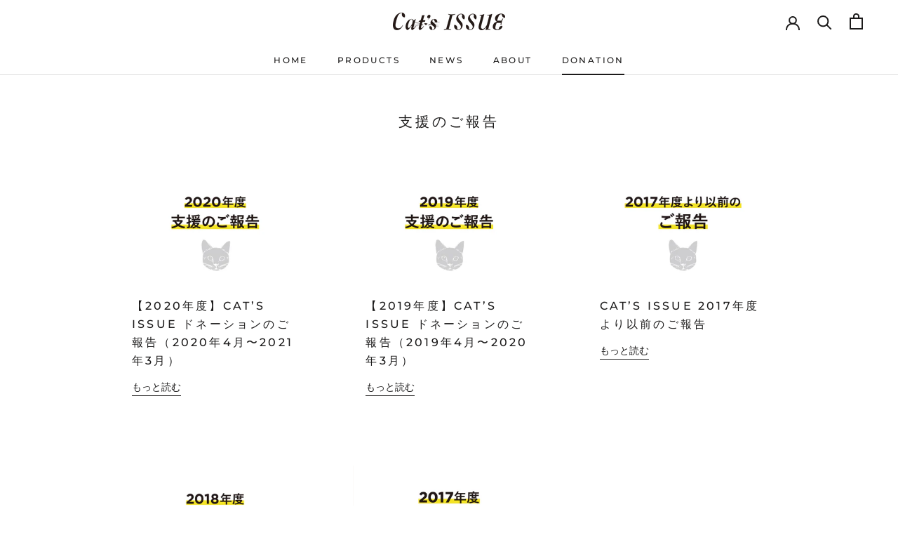

--- FILE ---
content_type: text/html; charset=utf-8
request_url: https://cats-issue.com/blogs/donation
body_size: 21678
content:
<!doctype html>

<html class="no-js" lang="ja">
  <head>
    <meta charset="utf-8"> 
    <meta http-equiv="X-UA-Compatible" content="IE=edge,chrome=1">
    <meta name="viewport" content="width=device-width, initial-scale=1.0, height=device-height, minimum-scale=1.0, maximum-scale=1.0">
    <meta name="theme-color" content="">
    
    <link rel="preconnect" href="https://cdn.shopify.com">
    <link rel="preconnect" href="https://cdn.shopify.com" crossorigin>
    <link rel="preconnect" href="https://fonts.shopifycdn.com">
    <link rel="dns-prefetch" href="https://productreviews.shopifycdn.com">

    <title>
      支援のご報告 &ndash; Cat&#39;s ISSUE
    </title><link rel="canonical" href="https://cats-issue.com/blogs/donation"><link rel="shortcut icon" href="//cats-issue.com/cdn/shop/files/favicon_96x.png?v=1616563559" type="image/png"><meta property="og:type" content="website">
  <meta property="og:title" content="支援のご報告"><meta property="og:url" content="https://cats-issue.com/blogs/donation">
<meta property="og:site_name" content="Cat&#39;s ISSUE"><meta name="twitter:card" content="summary"><meta name="twitter:title" content="支援のご報告">
  <meta name="twitter:description" content="支援のご報告">
    <style>
  @font-face {
  font-family: Montserrat;
  font-weight: 500;
  font-style: normal;
  font-display: fallback;
  src: url("//cats-issue.com/cdn/fonts/montserrat/montserrat_n5.07ef3781d9c78c8b93c98419da7ad4fbeebb6635.woff2") format("woff2"),
       url("//cats-issue.com/cdn/fonts/montserrat/montserrat_n5.adf9b4bd8b0e4f55a0b203cdd84512667e0d5e4d.woff") format("woff");
}

  @font-face {
  font-family: "Nunito Sans";
  font-weight: 400;
  font-style: normal;
  font-display: fallback;
  src: url("//cats-issue.com/cdn/fonts/nunito_sans/nunitosans_n4.0276fe080df0ca4e6a22d9cb55aed3ed5ba6b1da.woff2") format("woff2"),
       url("//cats-issue.com/cdn/fonts/nunito_sans/nunitosans_n4.b4964bee2f5e7fd9c3826447e73afe2baad607b7.woff") format("woff");
}


  @font-face {
  font-family: "Nunito Sans";
  font-weight: 700;
  font-style: normal;
  font-display: fallback;
  src: url("//cats-issue.com/cdn/fonts/nunito_sans/nunitosans_n7.25d963ed46da26098ebeab731e90d8802d989fa5.woff2") format("woff2"),
       url("//cats-issue.com/cdn/fonts/nunito_sans/nunitosans_n7.d32e3219b3d2ec82285d3027bd673efc61a996c8.woff") format("woff");
}

  @font-face {
  font-family: "Nunito Sans";
  font-weight: 400;
  font-style: italic;
  font-display: fallback;
  src: url("//cats-issue.com/cdn/fonts/nunito_sans/nunitosans_i4.6e408730afac1484cf297c30b0e67c86d17fc586.woff2") format("woff2"),
       url("//cats-issue.com/cdn/fonts/nunito_sans/nunitosans_i4.c9b6dcbfa43622b39a5990002775a8381942ae38.woff") format("woff");
}

  @font-face {
  font-family: "Nunito Sans";
  font-weight: 700;
  font-style: italic;
  font-display: fallback;
  src: url("//cats-issue.com/cdn/fonts/nunito_sans/nunitosans_i7.8c1124729eec046a321e2424b2acf328c2c12139.woff2") format("woff2"),
       url("//cats-issue.com/cdn/fonts/nunito_sans/nunitosans_i7.af4cda04357273e0996d21184432bcb14651a64d.woff") format("woff");
}


  :root {
    --heading-font-family : Montserrat, sans-serif;
    --heading-font-weight : 500;
    --heading-font-style  : normal;

    --text-font-family : "Nunito Sans", sans-serif;
    --text-font-weight : 400;
    --text-font-style  : normal;

    --base-text-font-size   : 14px;
    --default-text-font-size: 14px;--background          : #ffffff;
    --background-rgb      : 255, 255, 255;
    --light-background    : #ffffff;
    --light-background-rgb: 255, 255, 255;
    --heading-color       : #1c1b1b;
    --text-color          : #1c1b1b;
    --text-color-rgb      : 28, 27, 27;
    --text-color-light    : #6a6a6a;
    --text-color-light-rgb: 106, 106, 106;
    --link-color          : #6a6a6a;
    --link-color-rgb      : 106, 106, 106;
    --border-color        : #dddddd;
    --border-color-rgb    : 221, 221, 221;

    --button-background    : #1c1b1b;
    --button-background-rgb: 28, 27, 27;
    --button-text-color    : #ffffff;

    --header-background       : #ffffff;
    --header-heading-color    : #1c1b1b;
    --header-light-text-color : #6a6a6a;
    --header-border-color     : #dddddd;

    --footer-background    : #f8f6f2;
    --footer-text-color    : #6a6a6a;
    --footer-heading-color : #1c1b1b;
    --footer-border-color  : #e3e1de;

    --navigation-background      : #1c1b1b;
    --navigation-background-rgb  : 28, 27, 27;
    --navigation-text-color      : #ffffff;
    --navigation-text-color-light: rgba(255, 255, 255, 0.5);
    --navigation-border-color    : rgba(255, 255, 255, 0.25);

    --newsletter-popup-background     : #1c1b1b;
    --newsletter-popup-text-color     : #ffffff;
    --newsletter-popup-text-color-rgb : 255, 255, 255;

    --secondary-elements-background       : #f8f6f2;
    --secondary-elements-background-rgb   : 28, 27, 27;
    --secondary-elements-text-color       : #1c1b1b;
    --secondary-elements-text-color-light : rgba(28, 27, 27, 0.5);
    --secondary-elements-border-color     : rgba(28, 27, 27, 0.25);

    --product-sale-price-color    : #f94c43;
    --product-sale-price-color-rgb: 249, 76, 67;

    /* Products */

    --horizontal-spacing-four-products-per-row: 20px;
        --horizontal-spacing-two-products-per-row : 20px;

    --vertical-spacing-four-products-per-row: 40px;
        --vertical-spacing-two-products-per-row : 50px;

    /* Animation */
    --drawer-transition-timing: cubic-bezier(0.645, 0.045, 0.355, 1);
    --header-base-height: 80px; /* We set a default for browsers that do not support CSS variables */

    /* Cursors */
    --cursor-zoom-in-svg    : url(//cats-issue.com/cdn/shop/t/4/assets/cursor-zoom-in.svg?v=170532930330058140181599466131);
    --cursor-zoom-in-2x-svg : url(//cats-issue.com/cdn/shop/t/4/assets/cursor-zoom-in-2x.svg?v=56685658183649387561599466131);
  }
</style>

<script>
  // IE11 does not have support for CSS variables, so we have to polyfill them
  if (!(((window || {}).CSS || {}).supports && window.CSS.supports('(--a: 0)'))) {
    const script = document.createElement('script');
    script.type = 'text/javascript';
    script.src = 'https://cdn.jsdelivr.net/npm/css-vars-ponyfill@2';
    script.onload = function() {
      cssVars({});
    };

    document.getElementsByTagName('head')[0].appendChild(script);
  }
</script>

    <script>window.performance && window.performance.mark && window.performance.mark('shopify.content_for_header.start');</script><meta id="shopify-digital-wallet" name="shopify-digital-wallet" content="/45836337310/digital_wallets/dialog">
<meta name="shopify-checkout-api-token" content="4b02a1e9473872af01af96fe503ba154">
<link rel="alternate" type="application/atom+xml" title="Feed" href="/blogs/donation.atom" />
<script async="async" src="/checkouts/internal/preloads.js?locale=ja-JP"></script>
<script id="apple-pay-shop-capabilities" type="application/json">{"shopId":45836337310,"countryCode":"JP","currencyCode":"JPY","merchantCapabilities":["supports3DS"],"merchantId":"gid:\/\/shopify\/Shop\/45836337310","merchantName":"Cat's ISSUE","requiredBillingContactFields":["postalAddress","email","phone"],"requiredShippingContactFields":["postalAddress","email","phone"],"shippingType":"shipping","supportedNetworks":["visa","masterCard","amex","jcb","discover"],"total":{"type":"pending","label":"Cat's ISSUE","amount":"1.00"},"shopifyPaymentsEnabled":true,"supportsSubscriptions":true}</script>
<script id="shopify-features" type="application/json">{"accessToken":"4b02a1e9473872af01af96fe503ba154","betas":["rich-media-storefront-analytics"],"domain":"cats-issue.com","predictiveSearch":false,"shopId":45836337310,"locale":"ja"}</script>
<script>var Shopify = Shopify || {};
Shopify.shop = "catsissue.myshopify.com";
Shopify.locale = "ja";
Shopify.currency = {"active":"JPY","rate":"1.0"};
Shopify.country = "JP";
Shopify.theme = {"name":"Prestige","id":110909653150,"schema_name":"Prestige","schema_version":"4.9.7","theme_store_id":855,"role":"main"};
Shopify.theme.handle = "null";
Shopify.theme.style = {"id":null,"handle":null};
Shopify.cdnHost = "cats-issue.com/cdn";
Shopify.routes = Shopify.routes || {};
Shopify.routes.root = "/";</script>
<script type="module">!function(o){(o.Shopify=o.Shopify||{}).modules=!0}(window);</script>
<script>!function(o){function n(){var o=[];function n(){o.push(Array.prototype.slice.apply(arguments))}return n.q=o,n}var t=o.Shopify=o.Shopify||{};t.loadFeatures=n(),t.autoloadFeatures=n()}(window);</script>
<script id="shop-js-analytics" type="application/json">{"pageType":"blog"}</script>
<script defer="defer" async type="module" src="//cats-issue.com/cdn/shopifycloud/shop-js/modules/v2/client.init-shop-cart-sync_0MstufBG.ja.esm.js"></script>
<script defer="defer" async type="module" src="//cats-issue.com/cdn/shopifycloud/shop-js/modules/v2/chunk.common_jll-23Z1.esm.js"></script>
<script defer="defer" async type="module" src="//cats-issue.com/cdn/shopifycloud/shop-js/modules/v2/chunk.modal_HXih6-AF.esm.js"></script>
<script type="module">
  await import("//cats-issue.com/cdn/shopifycloud/shop-js/modules/v2/client.init-shop-cart-sync_0MstufBG.ja.esm.js");
await import("//cats-issue.com/cdn/shopifycloud/shop-js/modules/v2/chunk.common_jll-23Z1.esm.js");
await import("//cats-issue.com/cdn/shopifycloud/shop-js/modules/v2/chunk.modal_HXih6-AF.esm.js");

  window.Shopify.SignInWithShop?.initShopCartSync?.({"fedCMEnabled":true,"windoidEnabled":true});

</script>
<script>(function() {
  var isLoaded = false;
  function asyncLoad() {
    if (isLoaded) return;
    isLoaded = true;
    var urls = ["https:\/\/cdn.nfcube.com\/1d503313b32f9db786ff88a63352db78.js?shop=catsissue.myshopify.com","https:\/\/appointment-booking-client.acerill.com\/v3\/js\/appointment-booking-client.js?shop=catsissue.myshopify.com","\/\/backinstock.useamp.com\/widget\/29651_1767155664.js?category=bis\u0026v=6\u0026shop=catsissue.myshopify.com"];
    for (var i = 0; i < urls.length; i++) {
      var s = document.createElement('script');
      s.type = 'text/javascript';
      s.async = true;
      s.src = urls[i];
      var x = document.getElementsByTagName('script')[0];
      x.parentNode.insertBefore(s, x);
    }
  };
  if(window.attachEvent) {
    window.attachEvent('onload', asyncLoad);
  } else {
    window.addEventListener('load', asyncLoad, false);
  }
})();</script>
<script id="__st">var __st={"a":45836337310,"offset":32400,"reqid":"ad75c021-47d6-4c73-8c80-740618218f0a-1769157917","pageurl":"cats-issue.com\/blogs\/donation","s":"blogs-78585692318","u":"eaf031f1d163","p":"blog","rtyp":"blog","rid":78585692318};</script>
<script>window.ShopifyPaypalV4VisibilityTracking = true;</script>
<script id="captcha-bootstrap">!function(){'use strict';const t='contact',e='account',n='new_comment',o=[[t,t],['blogs',n],['comments',n],[t,'customer']],c=[[e,'customer_login'],[e,'guest_login'],[e,'recover_customer_password'],[e,'create_customer']],r=t=>t.map((([t,e])=>`form[action*='/${t}']:not([data-nocaptcha='true']) input[name='form_type'][value='${e}']`)).join(','),a=t=>()=>t?[...document.querySelectorAll(t)].map((t=>t.form)):[];function s(){const t=[...o],e=r(t);return a(e)}const i='password',u='form_key',d=['recaptcha-v3-token','g-recaptcha-response','h-captcha-response',i],f=()=>{try{return window.sessionStorage}catch{return}},m='__shopify_v',_=t=>t.elements[u];function p(t,e,n=!1){try{const o=window.sessionStorage,c=JSON.parse(o.getItem(e)),{data:r}=function(t){const{data:e,action:n}=t;return t[m]||n?{data:e,action:n}:{data:t,action:n}}(c);for(const[e,n]of Object.entries(r))t.elements[e]&&(t.elements[e].value=n);n&&o.removeItem(e)}catch(o){console.error('form repopulation failed',{error:o})}}const l='form_type',E='cptcha';function T(t){t.dataset[E]=!0}const w=window,h=w.document,L='Shopify',v='ce_forms',y='captcha';let A=!1;((t,e)=>{const n=(g='f06e6c50-85a8-45c8-87d0-21a2b65856fe',I='https://cdn.shopify.com/shopifycloud/storefront-forms-hcaptcha/ce_storefront_forms_captcha_hcaptcha.v1.5.2.iife.js',D={infoText:'hCaptchaによる保護',privacyText:'プライバシー',termsText:'利用規約'},(t,e,n)=>{const o=w[L][v],c=o.bindForm;if(c)return c(t,g,e,D).then(n);var r;o.q.push([[t,g,e,D],n]),r=I,A||(h.body.append(Object.assign(h.createElement('script'),{id:'captcha-provider',async:!0,src:r})),A=!0)});var g,I,D;w[L]=w[L]||{},w[L][v]=w[L][v]||{},w[L][v].q=[],w[L][y]=w[L][y]||{},w[L][y].protect=function(t,e){n(t,void 0,e),T(t)},Object.freeze(w[L][y]),function(t,e,n,w,h,L){const[v,y,A,g]=function(t,e,n){const i=e?o:[],u=t?c:[],d=[...i,...u],f=r(d),m=r(i),_=r(d.filter((([t,e])=>n.includes(e))));return[a(f),a(m),a(_),s()]}(w,h,L),I=t=>{const e=t.target;return e instanceof HTMLFormElement?e:e&&e.form},D=t=>v().includes(t);t.addEventListener('submit',(t=>{const e=I(t);if(!e)return;const n=D(e)&&!e.dataset.hcaptchaBound&&!e.dataset.recaptchaBound,o=_(e),c=g().includes(e)&&(!o||!o.value);(n||c)&&t.preventDefault(),c&&!n&&(function(t){try{if(!f())return;!function(t){const e=f();if(!e)return;const n=_(t);if(!n)return;const o=n.value;o&&e.removeItem(o)}(t);const e=Array.from(Array(32),(()=>Math.random().toString(36)[2])).join('');!function(t,e){_(t)||t.append(Object.assign(document.createElement('input'),{type:'hidden',name:u})),t.elements[u].value=e}(t,e),function(t,e){const n=f();if(!n)return;const o=[...t.querySelectorAll(`input[type='${i}']`)].map((({name:t})=>t)),c=[...d,...o],r={};for(const[a,s]of new FormData(t).entries())c.includes(a)||(r[a]=s);n.setItem(e,JSON.stringify({[m]:1,action:t.action,data:r}))}(t,e)}catch(e){console.error('failed to persist form',e)}}(e),e.submit())}));const S=(t,e)=>{t&&!t.dataset[E]&&(n(t,e.some((e=>e===t))),T(t))};for(const o of['focusin','change'])t.addEventListener(o,(t=>{const e=I(t);D(e)&&S(e,y())}));const B=e.get('form_key'),M=e.get(l),P=B&&M;t.addEventListener('DOMContentLoaded',(()=>{const t=y();if(P)for(const e of t)e.elements[l].value===M&&p(e,B);[...new Set([...A(),...v().filter((t=>'true'===t.dataset.shopifyCaptcha))])].forEach((e=>S(e,t)))}))}(h,new URLSearchParams(w.location.search),n,t,e,['guest_login'])})(!0,!0)}();</script>
<script integrity="sha256-4kQ18oKyAcykRKYeNunJcIwy7WH5gtpwJnB7kiuLZ1E=" data-source-attribution="shopify.loadfeatures" defer="defer" src="//cats-issue.com/cdn/shopifycloud/storefront/assets/storefront/load_feature-a0a9edcb.js" crossorigin="anonymous"></script>
<script data-source-attribution="shopify.dynamic_checkout.dynamic.init">var Shopify=Shopify||{};Shopify.PaymentButton=Shopify.PaymentButton||{isStorefrontPortableWallets:!0,init:function(){window.Shopify.PaymentButton.init=function(){};var t=document.createElement("script");t.src="https://cats-issue.com/cdn/shopifycloud/portable-wallets/latest/portable-wallets.ja.js",t.type="module",document.head.appendChild(t)}};
</script>
<script data-source-attribution="shopify.dynamic_checkout.buyer_consent">
  function portableWalletsHideBuyerConsent(e){var t=document.getElementById("shopify-buyer-consent"),n=document.getElementById("shopify-subscription-policy-button");t&&n&&(t.classList.add("hidden"),t.setAttribute("aria-hidden","true"),n.removeEventListener("click",e))}function portableWalletsShowBuyerConsent(e){var t=document.getElementById("shopify-buyer-consent"),n=document.getElementById("shopify-subscription-policy-button");t&&n&&(t.classList.remove("hidden"),t.removeAttribute("aria-hidden"),n.addEventListener("click",e))}window.Shopify?.PaymentButton&&(window.Shopify.PaymentButton.hideBuyerConsent=portableWalletsHideBuyerConsent,window.Shopify.PaymentButton.showBuyerConsent=portableWalletsShowBuyerConsent);
</script>
<script data-source-attribution="shopify.dynamic_checkout.cart.bootstrap">document.addEventListener("DOMContentLoaded",(function(){function t(){return document.querySelector("shopify-accelerated-checkout-cart, shopify-accelerated-checkout")}if(t())Shopify.PaymentButton.init();else{new MutationObserver((function(e,n){t()&&(Shopify.PaymentButton.init(),n.disconnect())})).observe(document.body,{childList:!0,subtree:!0})}}));
</script>
<link id="shopify-accelerated-checkout-styles" rel="stylesheet" media="screen" href="https://cats-issue.com/cdn/shopifycloud/portable-wallets/latest/accelerated-checkout-backwards-compat.css" crossorigin="anonymous">
<style id="shopify-accelerated-checkout-cart">
        #shopify-buyer-consent {
  margin-top: 1em;
  display: inline-block;
  width: 100%;
}

#shopify-buyer-consent.hidden {
  display: none;
}

#shopify-subscription-policy-button {
  background: none;
  border: none;
  padding: 0;
  text-decoration: underline;
  font-size: inherit;
  cursor: pointer;
}

#shopify-subscription-policy-button::before {
  box-shadow: none;
}

      </style>

<script>window.performance && window.performance.mark && window.performance.mark('shopify.content_for_header.end');</script>

    <link rel="stylesheet" href="//cats-issue.com/cdn/shop/t/4/assets/theme.css?v=114664078085890427321621396130">

    <script>
      // This allows to expose several variables to the global scope, to be used in scripts
      window.theme = {
        pageType: "blog",
        moneyFormat: "¥{{amount_no_decimals}}",
        moneyWithCurrencyFormat: "¥{{amount_no_decimals}} JPY",
        productImageSize: "natural",
        searchMode: "product,article",
        showPageTransition: true,
        showElementStaggering: true,
        showImageZooming: false
      };

      window.routes = {
        rootUrl: "\/",
        cartUrl: "\/cart",
        cartAddUrl: "\/cart\/add",
        cartChangeUrl: "\/cart\/change",
        searchUrl: "\/search",
        productRecommendationsUrl: "\/recommendations\/products"
      };

      window.languages = {
        cartAddNote: "注文メモを追加",
        cartEditNote: "注文メモを変更",
        productImageLoadingError: "この画像を読み込めませんでした。 ページをリロードしてください。",
        productFormAddToCart: "カートに追加する",
        productFormUnavailable: "お取り扱いできません",
        productFormSoldOut: "売り切れ",
        shippingEstimatorOneResult: "1つのオプションが利用可能：",
        shippingEstimatorMoreResults: "{{count}}つのオプションが利用可能：",
        shippingEstimatorNoResults: "配送が見つかりませんでした"
      };

      window.lazySizesConfig = {
        loadHidden: false,
        hFac: 0.5,
        expFactor: 2,
        ricTimeout: 150,
        lazyClass: 'Image--lazyLoad',
        loadingClass: 'Image--lazyLoading',
        loadedClass: 'Image--lazyLoaded'
      };

      document.documentElement.className = document.documentElement.className.replace('no-js', 'js');
      document.documentElement.style.setProperty('--window-height', window.innerHeight + 'px');

      // We do a quick detection of some features (we could use Modernizr but for so little...)
      (function() {
        document.documentElement.className += ((window.CSS && window.CSS.supports('(position: sticky) or (position: -webkit-sticky)')) ? ' supports-sticky' : ' no-supports-sticky');
        document.documentElement.className += (window.matchMedia('(-moz-touch-enabled: 1), (hover: none)')).matches ? ' no-supports-hover' : ' supports-hover';
      }());
    </script>

    <script src="//cats-issue.com/cdn/shop/t/4/assets/lazysizes.min.js?v=174358363404432586981599466119" async></script><script src="https://polyfill-fastly.net/v3/polyfill.min.js?unknown=polyfill&features=fetch,Element.prototype.closest,Element.prototype.remove,Element.prototype.classList,Array.prototype.includes,Array.prototype.fill,Object.assign,CustomEvent,IntersectionObserver,IntersectionObserverEntry,URL" defer></script>
    <script src="//cats-issue.com/cdn/shop/t/4/assets/libs.min.js?v=26178543184394469741599466119" defer></script>
    <script src="//cats-issue.com/cdn/shop/t/4/assets/theme.min.js?v=173031011232028520471600798728" defer></script>
    <script src="//cats-issue.com/cdn/shop/t/4/assets/custom.js?v=183944157590872491501599466121" defer></script>

    <script>
      (function () {
        window.onpageshow = function() {
          if (window.theme.showPageTransition) {
            var pageTransition = document.querySelector('.PageTransition');

            if (pageTransition) {
              pageTransition.style.visibility = 'visible';
              pageTransition.style.opacity = '0';
            }
          }

          // When the page is loaded from the cache, we have to reload the cart content
          document.documentElement.dispatchEvent(new CustomEvent('cart:refresh', {
            bubbles: true
          }));
        };
      })();
    </script>

    


  <script type="application/ld+json">
  {
    "@context": "http://schema.org",
    "@type": "BreadcrumbList",
  "itemListElement": [{
      "@type": "ListItem",
      "position": 1,
      "name": "Translation missing: ja.general.breadcrumb.home",
      "item": "https://cats-issue.com"
    },{
          "@type": "ListItem",
          "position": 2,
          "name": "支援のご報告",
          "item": "https://cats-issue.com/blogs/donation"
        }]
  }
  </script>
<!-- BEGIN app block: shopify://apps/fontify/blocks/app-embed/334490e2-2153-4a2e-a452-e90bdeffa3cc --><link rel="preconnect" href="https://cdn.nitroapps.co" crossorigin=""><!-- Shop metafields --><style type="text/css" id="nitro-fontify" >
</style>
<script>
    console.log(null);
    console.log(null);
  </script><script
  type="text/javascript"
  id="fontify-scripts"
>
  
  (function () {
    // Prevent duplicate execution
    if (window.fontifyScriptInitialized) {
      return;
    }
    window.fontifyScriptInitialized = true;

    if (window.opener) {
      // Remove existing listener if any before adding new one
      if (window.fontifyMessageListener) {
        window.removeEventListener('message', window.fontifyMessageListener, false);
      }

      function watchClosedWindow() {
        let itv = setInterval(function () {
          if (!window.opener || window.opener.closed) {
            clearInterval(itv);
            window.close();
          }
        }, 1000);
      }

      // Helper function to inject scripts and links from vite-tag content
      function injectScript(encodedContent) {
        

        // Decode HTML entities
        const tempTextarea = document.createElement('textarea');
        tempTextarea.innerHTML = encodedContent;
        const viteContent = tempTextarea.value;

        // Parse HTML content
        const tempDiv = document.createElement('div');
        tempDiv.innerHTML = viteContent;

        // Track duplicates within tempDiv only
        const scriptIds = new Set();
        const scriptSrcs = new Set();
        const linkKeys = new Set();

        // Helper to clone element attributes
        function cloneAttributes(source, target) {
          Array.from(source.attributes).forEach(function(attr) {
            if (attr.name === 'crossorigin') {
              target.crossOrigin = attr.value;
            } else {
              target.setAttribute(attr.name, attr.value);
            }
          });
          if (source.textContent) {
            target.textContent = source.textContent;
          }
        }

        // Inject scripts (filter duplicates within tempDiv)
        tempDiv.querySelectorAll('script').forEach(function(script) {
          const scriptId = script.getAttribute('id');
          const scriptSrc = script.getAttribute('src');

          // Skip if duplicate in tempDiv
          if ((scriptId && scriptIds.has(scriptId)) || (scriptSrc && scriptSrcs.has(scriptSrc))) {
            return;
          }

          // Track script
          if (scriptId) scriptIds.add(scriptId);
          if (scriptSrc) scriptSrcs.add(scriptSrc);

          // Clone and inject
          const newScript = document.createElement('script');
          cloneAttributes(script, newScript);

          document.head.appendChild(newScript);
        });

        // Inject links (filter duplicates within tempDiv)
        tempDiv.querySelectorAll('link').forEach(function(link) {
          const linkHref = link.getAttribute('href');
          const linkRel = link.getAttribute('rel') || '';
          const key = linkHref + '|' + linkRel;

          // Skip if duplicate in tempDiv
          if (linkHref && linkKeys.has(key)) {
            return;
          }

          // Track link
          if (linkHref) linkKeys.add(key);

          // Clone and inject
          const newLink = document.createElement('link');
          cloneAttributes(link, newLink);
          document.head.appendChild(newLink);
        });
      }

      // Function to apply preview font data


      function receiveMessage(event) {
        watchClosedWindow();
        if (event.data.action == 'fontify_ready') {
          console.log('fontify_ready');
          injectScript(`&lt;!-- BEGIN app snippet: vite-tag --&gt;


  &lt;script src=&quot;https://cdn.shopify.com/extensions/019bafe3-77e1-7e6a-87b2-cbeff3e5cd6f/fontify-polaris-11/assets/main-B3V8Mu2P.js&quot; type=&quot;module&quot; crossorigin=&quot;anonymous&quot;&gt;&lt;/script&gt;

&lt;!-- END app snippet --&gt;
  &lt;!-- BEGIN app snippet: vite-tag --&gt;


  &lt;link href=&quot;//cdn.shopify.com/extensions/019bafe3-77e1-7e6a-87b2-cbeff3e5cd6f/fontify-polaris-11/assets/main-GVRB1u2d.css&quot; rel=&quot;stylesheet&quot; type=&quot;text/css&quot; media=&quot;all&quot; /&gt;

&lt;!-- END app snippet --&gt;
`);

        } else if (event.data.action == 'font_audit_ready') {
          injectScript(`&lt;!-- BEGIN app snippet: vite-tag --&gt;


  &lt;script src=&quot;https://cdn.shopify.com/extensions/019bafe3-77e1-7e6a-87b2-cbeff3e5cd6f/fontify-polaris-11/assets/audit-DDeWPAiq.js&quot; type=&quot;module&quot; crossorigin=&quot;anonymous&quot;&gt;&lt;/script&gt;

&lt;!-- END app snippet --&gt;
  &lt;!-- BEGIN app snippet: vite-tag --&gt;


  &lt;link href=&quot;//cdn.shopify.com/extensions/019bafe3-77e1-7e6a-87b2-cbeff3e5cd6f/fontify-polaris-11/assets/audit-CNr6hPle.css&quot; rel=&quot;stylesheet&quot; type=&quot;text/css&quot; media=&quot;all&quot; /&gt;

&lt;!-- END app snippet --&gt;
`);

        } else if (event.data.action == 'preview_font_data') {
          const fontData = event?.data || null;
          window.fontifyPreviewData = fontData;
          injectScript(`&lt;!-- BEGIN app snippet: vite-tag --&gt;


  &lt;script src=&quot;https://cdn.shopify.com/extensions/019bafe3-77e1-7e6a-87b2-cbeff3e5cd6f/fontify-polaris-11/assets/preview-CH6oXAfY.js&quot; type=&quot;module&quot; crossorigin=&quot;anonymous&quot;&gt;&lt;/script&gt;

&lt;!-- END app snippet --&gt;
`);
        }
      }

      // Store reference to listener for cleanup
      window.fontifyMessageListener = receiveMessage;
      window.addEventListener('message', receiveMessage, false);

      // Send init message when window is opened from opener
      if (window.opener) {
        window.opener.postMessage({ action: `${window.name}_init`, data: JSON.parse(JSON.stringify({})) }, '*');
      }
    }
  })();
</script>


<!-- END app block --><meta property="og:image" content="https://cdn.shopify.com/s/files/1/0458/3633/7310/files/catsOGP_99a055a1-088b-4090-8093-de459feb4dd7.png?v=1621395413" />
<meta property="og:image:secure_url" content="https://cdn.shopify.com/s/files/1/0458/3633/7310/files/catsOGP_99a055a1-088b-4090-8093-de459feb4dd7.png?v=1621395413" />
<meta property="og:image:width" content="1200" />
<meta property="og:image:height" content="628" />
<link href="https://monorail-edge.shopifysvc.com" rel="dns-prefetch">
<script>(function(){if ("sendBeacon" in navigator && "performance" in window) {try {var session_token_from_headers = performance.getEntriesByType('navigation')[0].serverTiming.find(x => x.name == '_s').description;} catch {var session_token_from_headers = undefined;}var session_cookie_matches = document.cookie.match(/_shopify_s=([^;]*)/);var session_token_from_cookie = session_cookie_matches && session_cookie_matches.length === 2 ? session_cookie_matches[1] : "";var session_token = session_token_from_headers || session_token_from_cookie || "";function handle_abandonment_event(e) {var entries = performance.getEntries().filter(function(entry) {return /monorail-edge.shopifysvc.com/.test(entry.name);});if (!window.abandonment_tracked && entries.length === 0) {window.abandonment_tracked = true;var currentMs = Date.now();var navigation_start = performance.timing.navigationStart;var payload = {shop_id: 45836337310,url: window.location.href,navigation_start,duration: currentMs - navigation_start,session_token,page_type: "blog"};window.navigator.sendBeacon("https://monorail-edge.shopifysvc.com/v1/produce", JSON.stringify({schema_id: "online_store_buyer_site_abandonment/1.1",payload: payload,metadata: {event_created_at_ms: currentMs,event_sent_at_ms: currentMs}}));}}window.addEventListener('pagehide', handle_abandonment_event);}}());</script>
<script id="web-pixels-manager-setup">(function e(e,d,r,n,o){if(void 0===o&&(o={}),!Boolean(null===(a=null===(i=window.Shopify)||void 0===i?void 0:i.analytics)||void 0===a?void 0:a.replayQueue)){var i,a;window.Shopify=window.Shopify||{};var t=window.Shopify;t.analytics=t.analytics||{};var s=t.analytics;s.replayQueue=[],s.publish=function(e,d,r){return s.replayQueue.push([e,d,r]),!0};try{self.performance.mark("wpm:start")}catch(e){}var l=function(){var e={modern:/Edge?\/(1{2}[4-9]|1[2-9]\d|[2-9]\d{2}|\d{4,})\.\d+(\.\d+|)|Firefox\/(1{2}[4-9]|1[2-9]\d|[2-9]\d{2}|\d{4,})\.\d+(\.\d+|)|Chrom(ium|e)\/(9{2}|\d{3,})\.\d+(\.\d+|)|(Maci|X1{2}).+ Version\/(15\.\d+|(1[6-9]|[2-9]\d|\d{3,})\.\d+)([,.]\d+|)( \(\w+\)|)( Mobile\/\w+|) Safari\/|Chrome.+OPR\/(9{2}|\d{3,})\.\d+\.\d+|(CPU[ +]OS|iPhone[ +]OS|CPU[ +]iPhone|CPU IPhone OS|CPU iPad OS)[ +]+(15[._]\d+|(1[6-9]|[2-9]\d|\d{3,})[._]\d+)([._]\d+|)|Android:?[ /-](13[3-9]|1[4-9]\d|[2-9]\d{2}|\d{4,})(\.\d+|)(\.\d+|)|Android.+Firefox\/(13[5-9]|1[4-9]\d|[2-9]\d{2}|\d{4,})\.\d+(\.\d+|)|Android.+Chrom(ium|e)\/(13[3-9]|1[4-9]\d|[2-9]\d{2}|\d{4,})\.\d+(\.\d+|)|SamsungBrowser\/([2-9]\d|\d{3,})\.\d+/,legacy:/Edge?\/(1[6-9]|[2-9]\d|\d{3,})\.\d+(\.\d+|)|Firefox\/(5[4-9]|[6-9]\d|\d{3,})\.\d+(\.\d+|)|Chrom(ium|e)\/(5[1-9]|[6-9]\d|\d{3,})\.\d+(\.\d+|)([\d.]+$|.*Safari\/(?![\d.]+ Edge\/[\d.]+$))|(Maci|X1{2}).+ Version\/(10\.\d+|(1[1-9]|[2-9]\d|\d{3,})\.\d+)([,.]\d+|)( \(\w+\)|)( Mobile\/\w+|) Safari\/|Chrome.+OPR\/(3[89]|[4-9]\d|\d{3,})\.\d+\.\d+|(CPU[ +]OS|iPhone[ +]OS|CPU[ +]iPhone|CPU IPhone OS|CPU iPad OS)[ +]+(10[._]\d+|(1[1-9]|[2-9]\d|\d{3,})[._]\d+)([._]\d+|)|Android:?[ /-](13[3-9]|1[4-9]\d|[2-9]\d{2}|\d{4,})(\.\d+|)(\.\d+|)|Mobile Safari.+OPR\/([89]\d|\d{3,})\.\d+\.\d+|Android.+Firefox\/(13[5-9]|1[4-9]\d|[2-9]\d{2}|\d{4,})\.\d+(\.\d+|)|Android.+Chrom(ium|e)\/(13[3-9]|1[4-9]\d|[2-9]\d{2}|\d{4,})\.\d+(\.\d+|)|Android.+(UC? ?Browser|UCWEB|U3)[ /]?(15\.([5-9]|\d{2,})|(1[6-9]|[2-9]\d|\d{3,})\.\d+)\.\d+|SamsungBrowser\/(5\.\d+|([6-9]|\d{2,})\.\d+)|Android.+MQ{2}Browser\/(14(\.(9|\d{2,})|)|(1[5-9]|[2-9]\d|\d{3,})(\.\d+|))(\.\d+|)|K[Aa][Ii]OS\/(3\.\d+|([4-9]|\d{2,})\.\d+)(\.\d+|)/},d=e.modern,r=e.legacy,n=navigator.userAgent;return n.match(d)?"modern":n.match(r)?"legacy":"unknown"}(),u="modern"===l?"modern":"legacy",c=(null!=n?n:{modern:"",legacy:""})[u],f=function(e){return[e.baseUrl,"/wpm","/b",e.hashVersion,"modern"===e.buildTarget?"m":"l",".js"].join("")}({baseUrl:d,hashVersion:r,buildTarget:u}),m=function(e){var d=e.version,r=e.bundleTarget,n=e.surface,o=e.pageUrl,i=e.monorailEndpoint;return{emit:function(e){var a=e.status,t=e.errorMsg,s=(new Date).getTime(),l=JSON.stringify({metadata:{event_sent_at_ms:s},events:[{schema_id:"web_pixels_manager_load/3.1",payload:{version:d,bundle_target:r,page_url:o,status:a,surface:n,error_msg:t},metadata:{event_created_at_ms:s}}]});if(!i)return console&&console.warn&&console.warn("[Web Pixels Manager] No Monorail endpoint provided, skipping logging."),!1;try{return self.navigator.sendBeacon.bind(self.navigator)(i,l)}catch(e){}var u=new XMLHttpRequest;try{return u.open("POST",i,!0),u.setRequestHeader("Content-Type","text/plain"),u.send(l),!0}catch(e){return console&&console.warn&&console.warn("[Web Pixels Manager] Got an unhandled error while logging to Monorail."),!1}}}}({version:r,bundleTarget:l,surface:e.surface,pageUrl:self.location.href,monorailEndpoint:e.monorailEndpoint});try{o.browserTarget=l,function(e){var d=e.src,r=e.async,n=void 0===r||r,o=e.onload,i=e.onerror,a=e.sri,t=e.scriptDataAttributes,s=void 0===t?{}:t,l=document.createElement("script"),u=document.querySelector("head"),c=document.querySelector("body");if(l.async=n,l.src=d,a&&(l.integrity=a,l.crossOrigin="anonymous"),s)for(var f in s)if(Object.prototype.hasOwnProperty.call(s,f))try{l.dataset[f]=s[f]}catch(e){}if(o&&l.addEventListener("load",o),i&&l.addEventListener("error",i),u)u.appendChild(l);else{if(!c)throw new Error("Did not find a head or body element to append the script");c.appendChild(l)}}({src:f,async:!0,onload:function(){if(!function(){var e,d;return Boolean(null===(d=null===(e=window.Shopify)||void 0===e?void 0:e.analytics)||void 0===d?void 0:d.initialized)}()){var d=window.webPixelsManager.init(e)||void 0;if(d){var r=window.Shopify.analytics;r.replayQueue.forEach((function(e){var r=e[0],n=e[1],o=e[2];d.publishCustomEvent(r,n,o)})),r.replayQueue=[],r.publish=d.publishCustomEvent,r.visitor=d.visitor,r.initialized=!0}}},onerror:function(){return m.emit({status:"failed",errorMsg:"".concat(f," has failed to load")})},sri:function(e){var d=/^sha384-[A-Za-z0-9+/=]+$/;return"string"==typeof e&&d.test(e)}(c)?c:"",scriptDataAttributes:o}),m.emit({status:"loading"})}catch(e){m.emit({status:"failed",errorMsg:(null==e?void 0:e.message)||"Unknown error"})}}})({shopId: 45836337310,storefrontBaseUrl: "https://cats-issue.com",extensionsBaseUrl: "https://extensions.shopifycdn.com/cdn/shopifycloud/web-pixels-manager",monorailEndpoint: "https://monorail-edge.shopifysvc.com/unstable/produce_batch",surface: "storefront-renderer",enabledBetaFlags: ["2dca8a86"],webPixelsConfigList: [{"id":"632389790","configuration":"{\"config\":\"{\\\"pixel_id\\\":\\\"G-SLHM10FRRN\\\",\\\"gtag_events\\\":[{\\\"type\\\":\\\"purchase\\\",\\\"action_label\\\":\\\"G-SLHM10FRRN\\\"},{\\\"type\\\":\\\"page_view\\\",\\\"action_label\\\":\\\"G-SLHM10FRRN\\\"},{\\\"type\\\":\\\"view_item\\\",\\\"action_label\\\":\\\"G-SLHM10FRRN\\\"},{\\\"type\\\":\\\"search\\\",\\\"action_label\\\":\\\"G-SLHM10FRRN\\\"},{\\\"type\\\":\\\"add_to_cart\\\",\\\"action_label\\\":\\\"G-SLHM10FRRN\\\"},{\\\"type\\\":\\\"begin_checkout\\\",\\\"action_label\\\":\\\"G-SLHM10FRRN\\\"},{\\\"type\\\":\\\"add_payment_info\\\",\\\"action_label\\\":\\\"G-SLHM10FRRN\\\"}],\\\"enable_monitoring_mode\\\":false}\"}","eventPayloadVersion":"v1","runtimeContext":"OPEN","scriptVersion":"b2a88bafab3e21179ed38636efcd8a93","type":"APP","apiClientId":1780363,"privacyPurposes":[],"dataSharingAdjustments":{"protectedCustomerApprovalScopes":["read_customer_address","read_customer_email","read_customer_name","read_customer_personal_data","read_customer_phone"]}},{"id":"225050782","configuration":"{\"pixel_id\":\"1137957310046034\",\"pixel_type\":\"facebook_pixel\",\"metaapp_system_user_token\":\"-\"}","eventPayloadVersion":"v1","runtimeContext":"OPEN","scriptVersion":"ca16bc87fe92b6042fbaa3acc2fbdaa6","type":"APP","apiClientId":2329312,"privacyPurposes":["ANALYTICS","MARKETING","SALE_OF_DATA"],"dataSharingAdjustments":{"protectedCustomerApprovalScopes":["read_customer_address","read_customer_email","read_customer_name","read_customer_personal_data","read_customer_phone"]}},{"id":"shopify-app-pixel","configuration":"{}","eventPayloadVersion":"v1","runtimeContext":"STRICT","scriptVersion":"0450","apiClientId":"shopify-pixel","type":"APP","privacyPurposes":["ANALYTICS","MARKETING"]},{"id":"shopify-custom-pixel","eventPayloadVersion":"v1","runtimeContext":"LAX","scriptVersion":"0450","apiClientId":"shopify-pixel","type":"CUSTOM","privacyPurposes":["ANALYTICS","MARKETING"]}],isMerchantRequest: false,initData: {"shop":{"name":"Cat's ISSUE","paymentSettings":{"currencyCode":"JPY"},"myshopifyDomain":"catsissue.myshopify.com","countryCode":"JP","storefrontUrl":"https:\/\/cats-issue.com"},"customer":null,"cart":null,"checkout":null,"productVariants":[],"purchasingCompany":null},},"https://cats-issue.com/cdn","fcfee988w5aeb613cpc8e4bc33m6693e112",{"modern":"","legacy":""},{"shopId":"45836337310","storefrontBaseUrl":"https:\/\/cats-issue.com","extensionBaseUrl":"https:\/\/extensions.shopifycdn.com\/cdn\/shopifycloud\/web-pixels-manager","surface":"storefront-renderer","enabledBetaFlags":"[\"2dca8a86\"]","isMerchantRequest":"false","hashVersion":"fcfee988w5aeb613cpc8e4bc33m6693e112","publish":"custom","events":"[[\"page_viewed\",{}]]"});</script><script>
  window.ShopifyAnalytics = window.ShopifyAnalytics || {};
  window.ShopifyAnalytics.meta = window.ShopifyAnalytics.meta || {};
  window.ShopifyAnalytics.meta.currency = 'JPY';
  var meta = {"page":{"pageType":"blog","resourceType":"blog","resourceId":78585692318,"requestId":"ad75c021-47d6-4c73-8c80-740618218f0a-1769157917"}};
  for (var attr in meta) {
    window.ShopifyAnalytics.meta[attr] = meta[attr];
  }
</script>
<script class="analytics">
  (function () {
    var customDocumentWrite = function(content) {
      var jquery = null;

      if (window.jQuery) {
        jquery = window.jQuery;
      } else if (window.Checkout && window.Checkout.$) {
        jquery = window.Checkout.$;
      }

      if (jquery) {
        jquery('body').append(content);
      }
    };

    var hasLoggedConversion = function(token) {
      if (token) {
        return document.cookie.indexOf('loggedConversion=' + token) !== -1;
      }
      return false;
    }

    var setCookieIfConversion = function(token) {
      if (token) {
        var twoMonthsFromNow = new Date(Date.now());
        twoMonthsFromNow.setMonth(twoMonthsFromNow.getMonth() + 2);

        document.cookie = 'loggedConversion=' + token + '; expires=' + twoMonthsFromNow;
      }
    }

    var trekkie = window.ShopifyAnalytics.lib = window.trekkie = window.trekkie || [];
    if (trekkie.integrations) {
      return;
    }
    trekkie.methods = [
      'identify',
      'page',
      'ready',
      'track',
      'trackForm',
      'trackLink'
    ];
    trekkie.factory = function(method) {
      return function() {
        var args = Array.prototype.slice.call(arguments);
        args.unshift(method);
        trekkie.push(args);
        return trekkie;
      };
    };
    for (var i = 0; i < trekkie.methods.length; i++) {
      var key = trekkie.methods[i];
      trekkie[key] = trekkie.factory(key);
    }
    trekkie.load = function(config) {
      trekkie.config = config || {};
      trekkie.config.initialDocumentCookie = document.cookie;
      var first = document.getElementsByTagName('script')[0];
      var script = document.createElement('script');
      script.type = 'text/javascript';
      script.onerror = function(e) {
        var scriptFallback = document.createElement('script');
        scriptFallback.type = 'text/javascript';
        scriptFallback.onerror = function(error) {
                var Monorail = {
      produce: function produce(monorailDomain, schemaId, payload) {
        var currentMs = new Date().getTime();
        var event = {
          schema_id: schemaId,
          payload: payload,
          metadata: {
            event_created_at_ms: currentMs,
            event_sent_at_ms: currentMs
          }
        };
        return Monorail.sendRequest("https://" + monorailDomain + "/v1/produce", JSON.stringify(event));
      },
      sendRequest: function sendRequest(endpointUrl, payload) {
        // Try the sendBeacon API
        if (window && window.navigator && typeof window.navigator.sendBeacon === 'function' && typeof window.Blob === 'function' && !Monorail.isIos12()) {
          var blobData = new window.Blob([payload], {
            type: 'text/plain'
          });

          if (window.navigator.sendBeacon(endpointUrl, blobData)) {
            return true;
          } // sendBeacon was not successful

        } // XHR beacon

        var xhr = new XMLHttpRequest();

        try {
          xhr.open('POST', endpointUrl);
          xhr.setRequestHeader('Content-Type', 'text/plain');
          xhr.send(payload);
        } catch (e) {
          console.log(e);
        }

        return false;
      },
      isIos12: function isIos12() {
        return window.navigator.userAgent.lastIndexOf('iPhone; CPU iPhone OS 12_') !== -1 || window.navigator.userAgent.lastIndexOf('iPad; CPU OS 12_') !== -1;
      }
    };
    Monorail.produce('monorail-edge.shopifysvc.com',
      'trekkie_storefront_load_errors/1.1',
      {shop_id: 45836337310,
      theme_id: 110909653150,
      app_name: "storefront",
      context_url: window.location.href,
      source_url: "//cats-issue.com/cdn/s/trekkie.storefront.8d95595f799fbf7e1d32231b9a28fd43b70c67d3.min.js"});

        };
        scriptFallback.async = true;
        scriptFallback.src = '//cats-issue.com/cdn/s/trekkie.storefront.8d95595f799fbf7e1d32231b9a28fd43b70c67d3.min.js';
        first.parentNode.insertBefore(scriptFallback, first);
      };
      script.async = true;
      script.src = '//cats-issue.com/cdn/s/trekkie.storefront.8d95595f799fbf7e1d32231b9a28fd43b70c67d3.min.js';
      first.parentNode.insertBefore(script, first);
    };
    trekkie.load(
      {"Trekkie":{"appName":"storefront","development":false,"defaultAttributes":{"shopId":45836337310,"isMerchantRequest":null,"themeId":110909653150,"themeCityHash":"1778666943233798924","contentLanguage":"ja","currency":"JPY","eventMetadataId":"7dae9b6b-5a29-4085-b0ba-a96d13a91c14"},"isServerSideCookieWritingEnabled":true,"monorailRegion":"shop_domain","enabledBetaFlags":["65f19447"]},"Session Attribution":{},"S2S":{"facebookCapiEnabled":false,"source":"trekkie-storefront-renderer","apiClientId":580111}}
    );

    var loaded = false;
    trekkie.ready(function() {
      if (loaded) return;
      loaded = true;

      window.ShopifyAnalytics.lib = window.trekkie;

      var originalDocumentWrite = document.write;
      document.write = customDocumentWrite;
      try { window.ShopifyAnalytics.merchantGoogleAnalytics.call(this); } catch(error) {};
      document.write = originalDocumentWrite;

      window.ShopifyAnalytics.lib.page(null,{"pageType":"blog","resourceType":"blog","resourceId":78585692318,"requestId":"ad75c021-47d6-4c73-8c80-740618218f0a-1769157917","shopifyEmitted":true});

      var match = window.location.pathname.match(/checkouts\/(.+)\/(thank_you|post_purchase)/)
      var token = match? match[1]: undefined;
      if (!hasLoggedConversion(token)) {
        setCookieIfConversion(token);
        
      }
    });


        var eventsListenerScript = document.createElement('script');
        eventsListenerScript.async = true;
        eventsListenerScript.src = "//cats-issue.com/cdn/shopifycloud/storefront/assets/shop_events_listener-3da45d37.js";
        document.getElementsByTagName('head')[0].appendChild(eventsListenerScript);

})();</script>
  <script>
  if (!window.ga || (window.ga && typeof window.ga !== 'function')) {
    window.ga = function ga() {
      (window.ga.q = window.ga.q || []).push(arguments);
      if (window.Shopify && window.Shopify.analytics && typeof window.Shopify.analytics.publish === 'function') {
        window.Shopify.analytics.publish("ga_stub_called", {}, {sendTo: "google_osp_migration"});
      }
      console.error("Shopify's Google Analytics stub called with:", Array.from(arguments), "\nSee https://help.shopify.com/manual/promoting-marketing/pixels/pixel-migration#google for more information.");
    };
    if (window.Shopify && window.Shopify.analytics && typeof window.Shopify.analytics.publish === 'function') {
      window.Shopify.analytics.publish("ga_stub_initialized", {}, {sendTo: "google_osp_migration"});
    }
  }
</script>
<script
  defer
  src="https://cats-issue.com/cdn/shopifycloud/perf-kit/shopify-perf-kit-3.0.4.min.js"
  data-application="storefront-renderer"
  data-shop-id="45836337310"
  data-render-region="gcp-us-central1"
  data-page-type="blog"
  data-theme-instance-id="110909653150"
  data-theme-name="Prestige"
  data-theme-version="4.9.7"
  data-monorail-region="shop_domain"
  data-resource-timing-sampling-rate="10"
  data-shs="true"
  data-shs-beacon="true"
  data-shs-export-with-fetch="true"
  data-shs-logs-sample-rate="1"
  data-shs-beacon-endpoint="https://cats-issue.com/api/collect"
></script>
</head><body class="prestige--v4 features--heading-small features--heading-uppercase features--show-page-transition features--show-button-transition features--show-element-staggering  template-blog">
    <a class="PageSkipLink u-visually-hidden" href="#main">スキップしてコンテンツに移動する</a>
    <span class="LoadingBar"></span>
    <div class="PageOverlay"></div><div class="PageTransition"></div><div id="shopify-section-popup" class="shopify-section"></div>
    <div id="shopify-section-sidebar-menu" class="shopify-section"><section id="sidebar-menu" class="SidebarMenu Drawer Drawer--small Drawer--fromLeft" aria-hidden="true" data-section-id="sidebar-menu" data-section-type="sidebar-menu">
    <header class="Drawer__Header" data-drawer-animated-left>
      <button class="Drawer__Close Icon-Wrapper--clickable" data-action="close-drawer" data-drawer-id="sidebar-menu" aria-label="メニューをを閉じる"><svg class="Icon Icon--close" role="presentation" viewBox="0 0 16 14">
      <path d="M15 0L1 14m14 0L1 0" stroke="currentColor" fill="none" fill-rule="evenodd"></path>
    </svg></button>
    </header>

    <div class="Drawer__Content">
      <div class="Drawer__Main" data-drawer-animated-left data-scrollable>
        <div class="Drawer__Container">
          <nav class="SidebarMenu__Nav SidebarMenu__Nav--primary" aria-label="サイドメニュー"><div class="Collapsible"><a href="/" class="Collapsible__Button Heading Link Link--primary u-h6">Home</a></div><div class="Collapsible"><button class="Collapsible__Button Heading u-h6" data-action="toggle-collapsible" aria-expanded="false">Products<span class="Collapsible__Plus"></span>
                  </button>

                  <div class="Collapsible__Inner">
                    <div class="Collapsible__Content"><div class="Collapsible"><a href="/collections/all-products" class="Collapsible__Button Heading Text--subdued Link Link--primary u-h7">全ての商品</a></div><div class="Collapsible"><a href="/collections/%E3%82%A2%E3%83%91%E3%83%AC%E3%83%AB" class="Collapsible__Button Heading Text--subdued Link Link--primary u-h7">アパレル</a></div><div class="Collapsible"><a href="/collections/%E9%9B%91%E8%B2%A8" class="Collapsible__Button Heading Text--subdued Link Link--primary u-h7">雑貨</a></div><div class="Collapsible"><a href="/collections/%E3%82%A2%E3%82%AF%E3%82%BB%E3%82%B5%E3%83%AA%E3%83%BC" class="Collapsible__Button Heading Text--subdued Link Link--primary u-h7">アクセサリー</a></div><div class="Collapsible"><a href="/collections/%E4%BD%9C%E5%AE%B6%E4%BD%9C%E5%93%81-1" class="Collapsible__Button Heading Text--subdued Link Link--primary u-h7">作家作品</a></div><div class="Collapsible"><a href="/collections/sale" class="Collapsible__Button Heading Text--subdued Link Link--primary u-h7">SALE</a></div><div class="Collapsible"><a href="/collections/mori-michi-ichiba" class="Collapsible__Button Heading Text--subdued Link Link--primary u-h7">森、道、市場</a></div></div>
                  </div></div><div class="Collapsible"><a href="/blogs/news" class="Collapsible__Button Heading Link Link--primary u-h6">News</a></div><div class="Collapsible"><a href="/pages/about-cats-issue" class="Collapsible__Button Heading Link Link--primary u-h6">About</a></div><div class="Collapsible"><a href="/blogs/donation" class="Collapsible__Button Heading Link Link--primary u-h6">Donation</a></div></nav><nav class="SidebarMenu__Nav SidebarMenu__Nav--secondary">
            <ul class="Linklist Linklist--spacingLoose"><li class="Linklist__Item">
                  <a href="/account" class="Text--subdued Link Link--primary">アカウント</a>
                </li></ul>
          </nav>
        </div>
      </div><aside class="Drawer__Footer" data-drawer-animated-bottom><ul class="SidebarMenu__Social HorizontalList HorizontalList--spacingFill">
    <li class="HorizontalList__Item">
      <a href="https://www.instagram.com/catsissue/" class="Link Link--primary" target="_blank" rel="noopener" aria-label="Instagram">
        <span class="Icon-Wrapper--clickable"><svg class="Icon Icon--instagram" role="presentation" viewBox="0 0 32 32">
      <path d="M15.994 2.886c4.273 0 4.775.019 6.464.095 1.562.07 2.406.33 2.971.552.749.292 1.283.635 1.841 1.194s.908 1.092 1.194 1.841c.216.565.483 1.41.552 2.971.076 1.689.095 2.19.095 6.464s-.019 4.775-.095 6.464c-.07 1.562-.33 2.406-.552 2.971-.292.749-.635 1.283-1.194 1.841s-1.092.908-1.841 1.194c-.565.216-1.41.483-2.971.552-1.689.076-2.19.095-6.464.095s-4.775-.019-6.464-.095c-1.562-.07-2.406-.33-2.971-.552-.749-.292-1.283-.635-1.841-1.194s-.908-1.092-1.194-1.841c-.216-.565-.483-1.41-.552-2.971-.076-1.689-.095-2.19-.095-6.464s.019-4.775.095-6.464c.07-1.562.33-2.406.552-2.971.292-.749.635-1.283 1.194-1.841s1.092-.908 1.841-1.194c.565-.216 1.41-.483 2.971-.552 1.689-.083 2.19-.095 6.464-.095zm0-2.883c-4.343 0-4.889.019-6.597.095-1.702.076-2.864.349-3.879.743-1.054.406-1.943.959-2.832 1.848S1.251 4.473.838 5.521C.444 6.537.171 7.699.095 9.407.019 11.109 0 11.655 0 15.997s.019 4.889.095 6.597c.076 1.702.349 2.864.743 3.886.406 1.054.959 1.943 1.848 2.832s1.784 1.435 2.832 1.848c1.016.394 2.178.667 3.886.743s2.248.095 6.597.095 4.889-.019 6.597-.095c1.702-.076 2.864-.349 3.886-.743 1.054-.406 1.943-.959 2.832-1.848s1.435-1.784 1.848-2.832c.394-1.016.667-2.178.743-3.886s.095-2.248.095-6.597-.019-4.889-.095-6.597c-.076-1.702-.349-2.864-.743-3.886-.406-1.054-.959-1.943-1.848-2.832S27.532 1.247 26.484.834C25.468.44 24.306.167 22.598.091c-1.714-.07-2.26-.089-6.603-.089zm0 7.778c-4.533 0-8.216 3.676-8.216 8.216s3.683 8.216 8.216 8.216 8.216-3.683 8.216-8.216-3.683-8.216-8.216-8.216zm0 13.549c-2.946 0-5.333-2.387-5.333-5.333s2.387-5.333 5.333-5.333 5.333 2.387 5.333 5.333-2.387 5.333-5.333 5.333zM26.451 7.457c0 1.059-.858 1.917-1.917 1.917s-1.917-.858-1.917-1.917c0-1.059.858-1.917 1.917-1.917s1.917.858 1.917 1.917z"></path>
    </svg></span>
      </a>
    </li>

    

  </ul>

</aside></div>
</section>

</div>
<div id="sidebar-cart" class="Drawer Drawer--fromRight" aria-hidden="true" data-section-id="cart" data-section-type="cart" data-section-settings='{
  "type": "drawer",
  "itemCount": 0,
  "drawer": true,
  "hasShippingEstimator": false
}'>
  <div class="Drawer__Header Drawer__Header--bordered Drawer__Container">
      <span class="Drawer__Title Heading u-h4">カート</span>

      <button class="Drawer__Close Icon-Wrapper--clickable" data-action="close-drawer" data-drawer-id="sidebar-cart" aria-label="カートを閉じる"><svg class="Icon Icon--close" role="presentation" viewBox="0 0 16 14">
      <path d="M15 0L1 14m14 0L1 0" stroke="currentColor" fill="none" fill-rule="evenodd"></path>
    </svg></button>
  </div>

  <form class="Cart Drawer__Content" action="/cart" method="POST" novalidate>
    <div class="Drawer__Main" data-scrollable><p class="Cart__Empty Heading u-h5">カート内に商品がありません。</p></div></form>
</div>
<div class="PageContainer">
      <div id="shopify-section-announcement" class="shopify-section"></div>
      <div id="shopify-section-header" class="shopify-section shopify-section--header"><div id="Search" class="Search" aria-hidden="true">
  <div class="Search__Inner">
    <div class="Search__SearchBar">
      <form action="/search" name="GET" role="search" class="Search__Form">
        <div class="Search__InputIconWrapper">
          <span class="hidden-tablet-and-up"><svg class="Icon Icon--search" role="presentation" viewBox="0 0 18 17">
      <g transform="translate(1 1)" stroke="currentColor" fill="none" fill-rule="evenodd" stroke-linecap="square">
        <path d="M16 16l-5.0752-5.0752"></path>
        <circle cx="6.4" cy="6.4" r="6.4"></circle>
      </g>
    </svg></span>
          <span class="hidden-phone"><svg class="Icon Icon--search-desktop" role="presentation" viewBox="0 0 21 21">
      <g transform="translate(1 1)" stroke="currentColor" stroke-width="2" fill="none" fill-rule="evenodd" stroke-linecap="square">
        <path d="M18 18l-5.7096-5.7096"></path>
        <circle cx="7.2" cy="7.2" r="7.2"></circle>
      </g>
    </svg></span>
        </div>

        <input type="search" class="Search__Input Heading" name="q" autocomplete="off" autocorrect="off" autocapitalize="off" placeholder="検索する" autofocus>
        <input type="hidden" name="type" value="product">
      </form>

      <button class="Search__Close Link Link--primary" data-action="close-search"><svg class="Icon Icon--close" role="presentation" viewBox="0 0 16 14">
      <path d="M15 0L1 14m14 0L1 0" stroke="currentColor" fill="none" fill-rule="evenodd"></path>
    </svg></button>
    </div>

    <div class="Search__Results" aria-hidden="true"><div class="PageLayout PageLayout--breakLap">
          <div class="PageLayout__Section"></div>
          <div class="PageLayout__Section PageLayout__Section--secondary"></div>
        </div></div>
  </div>
</div><header id="section-header"
        class="Header Header--center Header--initialized  Header--withIcons"
        data-section-id="header"
        data-section-type="header"
        data-section-settings='{
  "navigationStyle": "center",
  "hasTransparentHeader": false,
  "isSticky": true
}'
        role="banner">
  <div class="Header__Wrapper">
    <div class="Header__FlexItem Header__FlexItem--fill">
      <button class="Header__Icon Icon-Wrapper Icon-Wrapper--clickable hidden-desk" aria-expanded="false" data-action="open-drawer" data-drawer-id="sidebar-menu" aria-label="メニューを開く">
        <span class="hidden-tablet-and-up"><svg class="Icon Icon--nav" role="presentation" viewBox="0 0 20 14">
      <path d="M0 14v-1h20v1H0zm0-7.5h20v1H0v-1zM0 0h20v1H0V0z" fill="currentColor"></path>
    </svg></span>
        <span class="hidden-phone"><svg class="Icon Icon--nav-desktop" role="presentation" viewBox="0 0 24 16">
      <path d="M0 15.985v-2h24v2H0zm0-9h24v2H0v-2zm0-7h24v2H0v-2z" fill="currentColor"></path>
    </svg></span>
      </button><nav class="Header__MainNav hidden-pocket hidden-lap" aria-label="メインメニュー">
          <ul class="HorizontalList HorizontalList--spacingExtraLoose"><li class="HorizontalList__Item " >
                <a href="/" class="Heading u-h6">Home<span class="Header__LinkSpacer">Home</span></a></li><li class="HorizontalList__Item " aria-haspopup="true">
                <a href="/collections/all-products" class="Heading u-h6">Products</a><div class="DropdownMenu" aria-hidden="true">
                    <ul class="Linklist"><li class="Linklist__Item" >
                          <a href="/collections/all-products" class="Link Link--secondary">全ての商品 </a></li><li class="Linklist__Item" >
                          <a href="/collections/%E3%82%A2%E3%83%91%E3%83%AC%E3%83%AB" class="Link Link--secondary">アパレル </a></li><li class="Linklist__Item" >
                          <a href="/collections/%E9%9B%91%E8%B2%A8" class="Link Link--secondary">雑貨 </a></li><li class="Linklist__Item" >
                          <a href="/collections/%E3%82%A2%E3%82%AF%E3%82%BB%E3%82%B5%E3%83%AA%E3%83%BC" class="Link Link--secondary">アクセサリー </a></li><li class="Linklist__Item" >
                          <a href="/collections/%E4%BD%9C%E5%AE%B6%E4%BD%9C%E5%93%81-1" class="Link Link--secondary">作家作品 </a></li><li class="Linklist__Item" >
                          <a href="/collections/sale" class="Link Link--secondary">SALE </a></li><li class="Linklist__Item" >
                          <a href="/collections/mori-michi-ichiba" class="Link Link--secondary">森、道、市場 </a></li></ul>
                  </div></li><li class="HorizontalList__Item " >
                <a href="/blogs/news" class="Heading u-h6">News<span class="Header__LinkSpacer">News</span></a></li><li class="HorizontalList__Item " >
                <a href="/pages/about-cats-issue" class="Heading u-h6">About<span class="Header__LinkSpacer">About</span></a></li><li class="HorizontalList__Item is-active" >
                <a href="/blogs/donation" class="Heading u-h6">Donation<span class="Header__LinkSpacer">Donation</span></a></li></ul>
        </nav></div><div class="Header__FlexItem Header__FlexItem--logo"><div class="Header__Logo"><a href="/" class="Header__LogoLink"><img class="Header__LogoImage Header__LogoImage--primary"
               src="//cats-issue.com/cdn/shop/files/header_logo_wide_2x_c572052c-067d-4a36-99f6-fe9bc846449a_160x.png?v=1614290465"
               srcset="//cats-issue.com/cdn/shop/files/header_logo_wide_2x_c572052c-067d-4a36-99f6-fe9bc846449a_160x.png?v=1614290465 1x, //cats-issue.com/cdn/shop/files/header_logo_wide_2x_c572052c-067d-4a36-99f6-fe9bc846449a_160x@2x.png?v=1614290465 2x"
               width="160"
               alt="Cat&#39;s ISSUE"></a></div></div>

    <div class="Header__FlexItem Header__FlexItem--fill"><a href="/account" class="Header__Icon Icon-Wrapper Icon-Wrapper--clickable hidden-phone"><svg class="Icon Icon--account" role="presentation" viewBox="0 0 20 20">
      <g transform="translate(1 1)" stroke="currentColor" stroke-width="2" fill="none" fill-rule="evenodd" stroke-linecap="square">
        <path d="M0 18c0-4.5188182 3.663-8.18181818 8.18181818-8.18181818h1.63636364C14.337 9.81818182 18 13.4811818 18 18"></path>
        <circle cx="9" cy="4.90909091" r="4.90909091"></circle>
      </g>
    </svg></a><a href="/search" class="Header__Icon Icon-Wrapper Icon-Wrapper--clickable " data-action="toggle-search" aria-label="検索">
        <span class="hidden-tablet-and-up"><svg class="Icon Icon--search" role="presentation" viewBox="0 0 18 17">
      <g transform="translate(1 1)" stroke="currentColor" fill="none" fill-rule="evenodd" stroke-linecap="square">
        <path d="M16 16l-5.0752-5.0752"></path>
        <circle cx="6.4" cy="6.4" r="6.4"></circle>
      </g>
    </svg></span>
        <span class="hidden-phone"><svg class="Icon Icon--search-desktop" role="presentation" viewBox="0 0 21 21">
      <g transform="translate(1 1)" stroke="currentColor" stroke-width="2" fill="none" fill-rule="evenodd" stroke-linecap="square">
        <path d="M18 18l-5.7096-5.7096"></path>
        <circle cx="7.2" cy="7.2" r="7.2"></circle>
      </g>
    </svg></span>
      </a>

      <a href="/cart" class="Header__Icon Icon-Wrapper Icon-Wrapper--clickable " data-action="open-drawer" data-drawer-id="sidebar-cart" aria-expanded="false" aria-label="カートを開く">
        <span class="hidden-tablet-and-up"><svg class="Icon Icon--cart" role="presentation" viewBox="0 0 17 20">
      <path d="M0 20V4.995l1 .006v.015l4-.002V4c0-2.484 1.274-4 3.5-4C10.518 0 12 1.48 12 4v1.012l5-.003v.985H1V19h15V6.005h1V20H0zM11 4.49C11 2.267 10.507 1 8.5 1 6.5 1 6 2.27 6 4.49V5l5-.002V4.49z" fill="currentColor"></path>
    </svg></span>
        <span class="hidden-phone"><svg class="Icon Icon--cart-desktop" role="presentation" viewBox="0 0 19 23">
      <path d="M0 22.985V5.995L2 6v.03l17-.014v16.968H0zm17-15H2v13h15v-13zm-5-2.882c0-2.04-.493-3.203-2.5-3.203-2 0-2.5 1.164-2.5 3.203v.912H5V4.647C5 1.19 7.274 0 9.5 0 11.517 0 14 1.354 14 4.647v1.368h-2v-.912z" fill="currentColor"></path>
    </svg></span>
        <span class="Header__CartDot "></span>
      </a>
    </div>
  </div>


</header>

<style>:root {
      --use-sticky-header: 1;
      --use-unsticky-header: 0;
    }

    .shopify-section--header {
      position: -webkit-sticky;
      position: sticky;
    }@media screen and (max-width: 640px) {
      .Header__LogoImage {
        max-width: 100px;
      }
    }:root {
      --header-is-not-transparent: 1;
      --header-is-transparent: 0;
    }</style>

<script>
  document.documentElement.style.setProperty('--header-height', document.getElementById('shopify-section-header').offsetHeight + 'px');
</script>

</div>

      <main id="main" role="main">
        <div id="shopify-section-blog-template" class="shopify-section"><div id="section-blog-template" class="Section" data-section-id="blog-template" data-section-type="article-list"><div class="Blog">
      <div class="Container">
        <header class="PageHeader">
          <div class="SectionHeader SectionHeader--center">
            <h1 class="SectionHeader__Heading Heading u-h1">支援のご報告</h1></div>
        </header>
<div class="ArticleListWrapper">
            <div class="ArticleList  Grid Grid--m"><div class="Grid__Cell 1/2--tablet 1/3--lap-and-up"><article class="ArticleItem" ><a class="ArticleItem__ImageWrapper AspectRatio AspectRatio--withFallback" style="background: url(//cats-issue.com/cdn/shop/articles/2021_1x1.jpg?v=1619506012); padding-bottom: 58%; --aspect-ratio: 1.7" href="/blogs/donation/donation2020">
      <img class="ArticleItem__Image Image--lazyLoad Image--fadeIn"
           data-src="//cats-issue.com/cdn/shop/articles/2021_{width}x.jpg?v=1619506012"
           data-widths="[200,400,600,700,800]"
           data-sizes="auto"
           alt="【2020年度】Cat’s ISSUE ドネーションのご報告（2020年4月〜2021年3月）">

      <noscript>
        <img class="ArticleItem__Image" src="//cats-issue.com/cdn/shop/articles/2021_600x.jpg?v=1619506012" alt="【2020年度】Cat’s ISSUE ドネーションのご報告（2020年4月〜2021年3月）">
      </noscript>
    </a><div class="ArticleItem__Content"><span class="ArticleItem__Category Heading u-h6 Text--subdued"></span><h2 class="ArticleItem__Title Heading u-h4">
      <a href="/blogs/donation/donation2020">【2020年度】Cat’s ISSUE ドネーションのご報告（2020年4月〜2021年3月）</a>
    </h2><!--       <p class="ArticleItem__Excerpt">

2020年度は、総額￥470,682（税抜き）を募金させていただき、ネコの保護活動に役立てられます。Cat’s ISSUEの企画や商品をご購入、応援いただいたみなさま、誠にありがとうございました！この度も、特定非営利活動法人 ランコントレ・ミグノンへ募金させていただきます。
みなさまの「ネ...</p> -->
      <a href="/blogs/donation/donation2020" class="ArticleItem__Link Link Link--underline">もっと読む</a></div>
</article></div><div class="Grid__Cell 1/2--tablet 1/3--lap-and-up"><article class="ArticleItem" ><a class="ArticleItem__ImageWrapper AspectRatio AspectRatio--withFallback" style="background: url(//cats-issue.com/cdn/shop/articles/2020_1x1.jpg?v=1619151323); padding-bottom: 58%; --aspect-ratio: 1.7" href="/blogs/donation/donation2019">
      <img class="ArticleItem__Image Image--lazyLoad Image--fadeIn"
           data-src="//cats-issue.com/cdn/shop/articles/2020_{width}x.jpg?v=1619151323"
           data-widths="[200,400,600,700,800,900,1000,1200]"
           data-sizes="auto"
           alt="【2019年度】Cat’s ISSUE ドネーションのご報告（2019年4月〜2020年3月）">

      <noscript>
        <img class="ArticleItem__Image" src="//cats-issue.com/cdn/shop/articles/2020_600x.jpg?v=1619151323" alt="【2019年度】Cat’s ISSUE ドネーションのご報告（2019年4月〜2020年3月）">
      </noscript>
    </a><div class="ArticleItem__Content"><span class="ArticleItem__Category Heading u-h6 Text--subdued"></span><h2 class="ArticleItem__Title Heading u-h4">
      <a href="/blogs/donation/donation2019">【2019年度】Cat’s ISSUE ドネーションのご報告（2019年4月〜2020年3月）</a>
    </h2><!--       <p class="ArticleItem__Excerpt">

2019年度は、総額￥512,325（税抜き）を募金させていただき、ネコの保護活動に役立てられます。 Cat’s ISSUEの企画や商品をご購入、応援いただいたみなさま、誠にありがとうございました！ この度も、一般社団法人 ランコントレ・ミグノンへ募金させていただきます。
みなさまの「ネコ...</p> -->
      <a href="/blogs/donation/donation2019" class="ArticleItem__Link Link Link--underline">もっと読む</a></div>
</article></div><div class="Grid__Cell 1/2--tablet 1/3--lap-and-up"><article class="ArticleItem" ><a class="ArticleItem__ImageWrapper AspectRatio AspectRatio--withFallback" style="background: url(//cats-issue.com/cdn/shop/articles/2017_1_1x1.jpg?v=1619159106); padding-bottom: 58%; --aspect-ratio: 1.7" href="/blogs/donation/donation-2017">
      <img class="ArticleItem__Image Image--lazyLoad Image--fadeIn"
           data-src="//cats-issue.com/cdn/shop/articles/2017_1_{width}x.jpg?v=1619159106"
           data-widths="[200,400,600,700,800,900,1000,1200]"
           data-sizes="auto"
           alt="Cat’s ISSUE 2017年度より以前のご報告">

      <noscript>
        <img class="ArticleItem__Image" src="//cats-issue.com/cdn/shop/articles/2017_1_600x.jpg?v=1619159106" alt="Cat’s ISSUE 2017年度より以前のご報告">
      </noscript>
    </a><div class="ArticleItem__Content"><span class="ArticleItem__Category Heading u-h6 Text--subdued"></span><h2 class="ArticleItem__Title Heading u-h4">
      <a href="/blogs/donation/donation-2017">Cat’s ISSUE 2017年度より以前のご報告</a>
    </h2><!--       <p class="ArticleItem__Excerpt">


----------------------------------（2016年6月22日Cat's ISSUE公式アカウントにてご報告した内容）Cat's ISSUEとAfternoon Teaとのコラボブランド「Cat's Nap Time Produced by Cat's ISS...</p> -->
      <a href="/blogs/donation/donation-2017" class="ArticleItem__Link Link Link--underline">もっと読む</a></div>
</article></div><div class="Grid__Cell 1/2--tablet 1/3--lap-and-up"><article class="ArticleItem" ><a class="ArticleItem__ImageWrapper AspectRatio AspectRatio--withFallback" style="background: url(//cats-issue.com/cdn/shop/articles/2019_1x1.jpg?v=1619157545); padding-bottom: 58%; --aspect-ratio: 1.7" href="/blogs/donation/donation2018">
      <img class="ArticleItem__Image Image--lazyLoad Image--fadeIn"
           data-src="//cats-issue.com/cdn/shop/articles/2019_{width}x.jpg?v=1619157545"
           data-widths="[200,400,600,700,800,900,1000,1200]"
           data-sizes="auto"
           alt="【2018年度】Cat’s ISSUE ドネーションのご報告（2018年4月〜2019年3月）">

      <noscript>
        <img class="ArticleItem__Image" src="//cats-issue.com/cdn/shop/articles/2019_600x.jpg?v=1619157545" alt="【2018年度】Cat’s ISSUE ドネーションのご報告（2018年4月〜2019年3月）">
      </noscript>
    </a><div class="ArticleItem__Content"><span class="ArticleItem__Category Heading u-h6 Text--subdued"></span><h2 class="ArticleItem__Title Heading u-h4">
      <a href="/blogs/donation/donation2018">【2018年度】Cat’s ISSUE ドネーションのご報告（2018年4月〜2019年3月）</a>
    </h2><!--       <p class="ArticleItem__Excerpt">

2018年度は、総額￥675,319（税抜き）を募金させていただきました。Cat’s ISSUEの企画や商品をご購入いただいたみなさま。本当にありがとうございました！！
募金先の内訳としましては、一般社団法人 ランコントレ・ミグノンへ￥475,319（税抜き）、NPO法人ファミーユへ、￥2...</p> -->
      <a href="/blogs/donation/donation2018" class="ArticleItem__Link Link Link--underline">もっと読む</a></div>
</article></div><div class="Grid__Cell 1/2--tablet 1/3--lap-and-up"><article class="ArticleItem" ><a class="ArticleItem__ImageWrapper AspectRatio AspectRatio--withFallback" style="background: url(//cats-issue.com/cdn/shop/articles/donation_2017-2000x1401_1x1.png.jpg?v=1619158430); padding-bottom: 58%; --aspect-ratio: 1.7" href="/blogs/donation/donation2017">
      <img class="ArticleItem__Image Image--lazyLoad Image--fadeIn"
           data-src="//cats-issue.com/cdn/shop/articles/donation_2017-2000x1401_{width}x.png?v=1619158430"
           data-widths="[200,400,600,700,800,900,1000,1200]"
           data-sizes="auto"
           alt="【2017年度】Cat’s ISSUE ドネーションのご報告（2017年４月〜2018年３月）">

      <noscript>
        <img class="ArticleItem__Image" src="//cats-issue.com/cdn/shop/articles/donation_2017-2000x1401_600x.png?v=1619158430" alt="【2017年度】Cat’s ISSUE ドネーションのご報告（2017年４月〜2018年３月）">
      </noscript>
    </a><div class="ArticleItem__Content"><span class="ArticleItem__Category Heading u-h6 Text--subdued"></span><h2 class="ArticleItem__Title Heading u-h4">
      <a href="/blogs/donation/donation2017">【2017年度】Cat’s ISSUE ドネーションのご報告（2017年４月〜2018年３月）</a>
    </h2><!--       <p class="ArticleItem__Excerpt">

2017年度は、総額 ￥703,419（税抜き）を一般社団法人 ランコントレ・ミグノンへ募金いたしました。Cat’s ISSUEの企画や商品をご購入いただいたみなさま。本当にありがとうございました！！
みなさまの「ネコ愛」が少しでも「ネコと人の暮らしの幸せ」に役に立つよう、寄付以外の啓蒙活...</p> -->
      <a href="/blogs/donation/donation2017" class="ArticleItem__Link Link Link--underline">もっと読む</a></div>
</article></div></div>
          </div></div>
    </div></div>

<style>
  #section-blog-template .ImageHero,
  #section-blog-template .ImageHero .Heading {
    color: #ffffff;
  }

  #section-blog-template .ImageHero .Button {
    color: #1c1c1c;
    border-color: #ffffff;
  }

  #section-blog-template .ImageHero .Button::before {
    background-color: #ffffff;
  }@media (-moz-touch-enabled: 0), (hover: hover) {
      #section-blog-template .ImageHero .Button:hover {
        color: #ffffff;
      }
    }</style>

</div>
<div id="shopify-section-shop-now" class="shopify-section"><section class="Section Section--spacingLarge" data-section-id="shop-now" data-section-type="shop-now">
    <div class="Container Container--narrow"><div class="Panel Panel--flush Panel--withArrows"><h2 class="Panel__Title Heading u-h2">おすすめ商品</h2><div class="Panel__Content"><div class="ProductList ProductList--shopNow" data-desktop-count="3" data-flickity-config='{
    "prevNextButtons": true,
    "pageDots": false,
    "wrapAround": true,
    "cellAlign": "left",
    "groupCells": true,
    "arrowShape": {"x0": 20, "x1": 60, "y1": 40, "x2": 60, "y2": 35, "x3": 25}
  }'><div class="Carousel__Cell"><div class="ProductItem ">
  <div class="ProductItem__Wrapper"><a href="/products/26%E3%83%A1%E3%83%B3%E3%83%90%E3%83%BC-%E3%83%96%E3%83%BC%E3%83%88%E3%83%AD%E3%83%B3%E3%82%B0t%E3%82%B7%E3%83%A3%E3%83%84" class="ProductItem__ImageWrapper ProductItem__ImageWrapper--withAlternateImage"><div class="AspectRatio AspectRatio--withFallback" style="max-width: 1200px; padding-bottom: 66.66666666666667%; --aspect-ratio: 1.5"><img class="ProductItem__Image ProductItem__Image--alternate Image--lazyLoad Image--fadeIn" data-src="//cats-issue.com/cdn/shop/files/IMG_9251_{width}x.png?v=1768554637" data-widths="[200,300,400,600,800,900,1000]" data-sizes="auto" alt="【受注販売】&#39;26メンバー ブートロングTシャツ" data-media-id="33750373171358"><img class="ProductItem__Image Image--lazyLoad Image--fadeIn" data-src="//cats-issue.com/cdn/shop/files/T_26_{width}x.jpg?v=1768554637" data-widths="[200,400,600,700,800,900,1000,1200]" data-sizes="auto" alt="【受注販売】&#39;26メンバー ブートロングTシャツ" data-media-id="33763202662558">
        <span class="Image__Loader"></span>

        <noscript>
          <img class="ProductItem__Image ProductItem__Image--alternate" src="//cats-issue.com/cdn/shop/files/IMG_9251_600x.png?v=1768554637" alt="【受注販売】&#39;26メンバー ブートロングTシャツ">
          <img class="ProductItem__Image" src="//cats-issue.com/cdn/shop/files/T_26_600x.jpg?v=1768554637" alt="【受注販売】&#39;26メンバー ブートロングTシャツ">
        </noscript>
      </div>
    </a><div class="ProductItem__Info ProductItem__Info--center"><h2 class="ProductItem__Title Heading">
          <a href="/products/26%E3%83%A1%E3%83%B3%E3%83%90%E3%83%BC-%E3%83%96%E3%83%BC%E3%83%88%E3%83%AD%E3%83%B3%E3%82%B0t%E3%82%B7%E3%83%A3%E3%83%84">【受注販売】'26メンバー ブートロングTシャツ</a>
        </h2><div class="ProductItem__PriceList  Heading"><span class="ProductItem__Price Price Text--subdued">¥9,350</span><span class="ProductItem__Price Price Text--subdued">/税込</span>
          </div></div></div></div></div><div class="Carousel__Cell"><div class="ProductItem ">
  <div class="ProductItem__Wrapper"><a href="/products/2026cats%E7%A6%8F%E8%A2%8B" class="ProductItem__ImageWrapper ProductItem__ImageWrapper--withAlternateImage"><div class="AspectRatio AspectRatio--withFallback" style="max-width: 1200px; padding-bottom: 66.66666666666667%; --aspect-ratio: 1.5"><img class="ProductItem__Image ProductItem__Image--alternate Image--lazyLoad Image--fadeIn" data-src="//cats-issue.com/cdn/shop/files/IMG_9861_{width}x.jpg?v=1766645506" data-widths="[200,300,400,600,800,900,1000,1200]" data-sizes="auto" alt="【送料無料】2026 Cat&#39;s お正月ネコ初めセット" data-media-id="33621490827422"><img class="ProductItem__Image Image--lazyLoad Image--fadeIn" data-src="//cats-issue.com/cdn/shop/files/2ca1fa6d0022621b20873e5346bc6900_{width}x.png?v=1766035839" data-widths="[200,400,600,700,800,900,1000,1200]" data-sizes="auto" alt="【送料無料】2026 Cat&#39;s お正月ネコ初めセット" data-media-id="33570349908126">
        <span class="Image__Loader"></span>

        <noscript>
          <img class="ProductItem__Image ProductItem__Image--alternate" src="//cats-issue.com/cdn/shop/files/IMG_9861_600x.jpg?v=1766645506" alt="【送料無料】2026 Cat&#39;s お正月ネコ初めセット">
          <img class="ProductItem__Image" src="//cats-issue.com/cdn/shop/files/2ca1fa6d0022621b20873e5346bc6900_600x.png?v=1766035839" alt="【送料無料】2026 Cat&#39;s お正月ネコ初めセット">
        </noscript>
      </div>
    </a><div class="ProductItem__Info ProductItem__Info--center"><h2 class="ProductItem__Title Heading">
          <a href="/products/2026cats%E7%A6%8F%E8%A2%8B">【送料無料】2026 Cat's お正月ネコ初めセット</a>
        </h2><div class="ProductItem__PriceList  Heading"><span class="ProductItem__Price Price Text--subdued">¥5,000</span><span class="ProductItem__Price Price Text--subdued">/税込</span>
          </div></div></div></div></div><div class="Carousel__Cell"><div class="ProductItem ">
  <div class="ProductItem__Wrapper"><a href="/products/%E5%85%88%E8%A1%8C%E4%BA%88%E7%B4%84-2026-cat-s-%E6%97%A5%E3%82%81%E3%81%8F%E3%82%8A%E3%82%AB%E3%83%AC%E3%83%B3%E3%83%80%E3%83%BC-%E4%BA%88%E7%B4%84%E7%89%B9%E5%85%B8%E4%BB%98%E3%81%8D-%E3%82%B3%E3%83%94%E3%83%BC" class="ProductItem__ImageWrapper ProductItem__ImageWrapper--withAlternateImage"><div class="AspectRatio AspectRatio--withFallback" style="max-width: 4384px; padding-bottom: 66.60583941605839%; --aspect-ratio: 1.5013698630136987"><img class="ProductItem__Image ProductItem__Image--alternate Image--lazyLoad Image--fadeIn" data-src="//cats-issue.com/cdn/shop/files/5d497462ff152541367ec51b4feedd64_{width}x.jpg?v=1758721705" data-widths="[200,300,400,600,800,900,1000,1200]" data-sizes="auto" alt="【一般販売】2026 Cat’s 日めくりカレンダー" data-media-id="32936415264926"><img class="ProductItem__Image Image--lazyLoad Image--fadeIn" data-src="//cats-issue.com/cdn/shop/files/6860e35758619cfbc2e2ca8a323d39ed_{width}x.jpg?v=1758721705" data-widths="[200,400,600,700,800,900,1000,1200]" data-sizes="auto" alt="【一般販売】2026 Cat’s 日めくりカレンダー" data-media-id="33062050529438">
        <span class="Image__Loader"></span>

        <noscript>
          <img class="ProductItem__Image ProductItem__Image--alternate" src="//cats-issue.com/cdn/shop/files/5d497462ff152541367ec51b4feedd64_600x.jpg?v=1758721705" alt="【一般販売】2026 Cat’s 日めくりカレンダー">
          <img class="ProductItem__Image" src="//cats-issue.com/cdn/shop/files/6860e35758619cfbc2e2ca8a323d39ed_600x.jpg?v=1758721705" alt="【一般販売】2026 Cat’s 日めくりカレンダー">
        </noscript>
      </div>
    </a><div class="ProductItem__Info ProductItem__Info--center"><h2 class="ProductItem__Title Heading">
          <a href="/products/%E5%85%88%E8%A1%8C%E4%BA%88%E7%B4%84-2026-cat-s-%E6%97%A5%E3%82%81%E3%81%8F%E3%82%8A%E3%82%AB%E3%83%AC%E3%83%B3%E3%83%80%E3%83%BC-%E4%BA%88%E7%B4%84%E7%89%B9%E5%85%B8%E4%BB%98%E3%81%8D-%E3%82%B3%E3%83%94%E3%83%BC">【一般販売】2026 Cat’s 日めくりカレンダー</a>
        </h2><div class="ProductItem__PriceList  Heading"><span class="ProductItem__Price Price Text--subdued">¥3,950</span><span class="ProductItem__Price Price Text--subdued">/税込</span>
          </div></div></div></div></div><div class="Carousel__Cell"><div class="ProductItem ">
  <div class="ProductItem__Wrapper"><a href="/products/memories_of_cats_whiskers" class="ProductItem__ImageWrapper ProductItem__ImageWrapper--withAlternateImage"><div class="AspectRatio AspectRatio--withFallback" style="max-width: 1275px; padding-bottom: 66.66666666666667%; --aspect-ratio: 1.5"><img class="ProductItem__Image ProductItem__Image--alternate Image--lazyLoad Image--fadeIn" data-src="//cats-issue.com/cdn/shop/products/higeire-2_{width}x.jpg?v=1617942940" data-widths="[200,300,400,600,800,900,1000,1200]" data-sizes="auto" alt="Cat&#39;s ヒゲ入れガラス容器" data-media-id="20786187665566"><img class="ProductItem__Image Image--lazyLoad Image--fadeIn" data-src="//cats-issue.com/cdn/shop/products/higeire-1-2_{width}x.jpg?v=1617942940" data-widths="[200,400,600,700,800,900,1000,1200]" data-sizes="auto" alt="Cat&#39;s ヒゲ入れガラス容器" data-media-id="20886226043038">
        <span class="Image__Loader"></span>

        <noscript>
          <img class="ProductItem__Image ProductItem__Image--alternate" src="//cats-issue.com/cdn/shop/products/higeire-2_600x.jpg?v=1617942940" alt="Cat&#39;s ヒゲ入れガラス容器">
          <img class="ProductItem__Image" src="//cats-issue.com/cdn/shop/products/higeire-1-2_600x.jpg?v=1617942940" alt="Cat&#39;s ヒゲ入れガラス容器">
        </noscript>
      </div>
    </a><div class="ProductItem__Info ProductItem__Info--center"><h2 class="ProductItem__Title Heading">
          <a href="/products/memories_of_cats_whiskers">Cat's ヒゲ入れガラス容器</a>
        </h2><div class="ProductItem__PriceList  Heading"><span class="ProductItem__Price Price Text--subdued">¥4,400</span><span class="ProductItem__Price Price Text--subdued">/税込</span>
          </div></div></div></div></div><div class="Carousel__Cell"><div class="ProductItem ">
  <div class="ProductItem__Wrapper"><a href="/products/raregem_carrybag" class="ProductItem__ImageWrapper ProductItem__ImageWrapper--withAlternateImage"><div class="AspectRatio AspectRatio--withFallback" style="max-width: 4200px; padding-bottom: 66.66666666666667%; --aspect-ratio: 1.5"><img class="ProductItem__Image ProductItem__Image--alternate Image--lazyLoad Image--fadeIn" data-src="//cats-issue.com/cdn/shop/products/180816_catsissue_54687_{width}x.jpg?v=1720192646" data-widths="[200,300,400,600,800,900,1000,1200]" data-sizes="auto" alt="レアジェム × Cat&#39;s ISSUE キャリーバッグ" data-media-id="11531151999134"><img class="ProductItem__Image Image--lazyLoad Image--fadeIn" data-src="//cats-issue.com/cdn/shop/products/180816_catsissue_54675_{width}x.jpg?v=1720192646" data-widths="[200,400,600,700,800,900,1000,1200]" data-sizes="auto" alt="レアジェム × Cat&#39;s ISSUE キャリーバッグ" data-media-id="11531151966366">
        <span class="Image__Loader"></span>

        <noscript>
          <img class="ProductItem__Image ProductItem__Image--alternate" src="//cats-issue.com/cdn/shop/products/180816_catsissue_54687_600x.jpg?v=1720192646" alt="レアジェム × Cat&#39;s ISSUE キャリーバッグ">
          <img class="ProductItem__Image" src="//cats-issue.com/cdn/shop/products/180816_catsissue_54675_600x.jpg?v=1720192646" alt="レアジェム × Cat&#39;s ISSUE キャリーバッグ">
        </noscript>
      </div>
    </a><div class="ProductItem__Info ProductItem__Info--center"><h2 class="ProductItem__Title Heading">
          <a href="/products/raregem_carrybag">レアジェム × Cat's ISSUE キャリーバッグ</a>
        </h2><div class="ProductItem__PriceList  Heading"><span class="ProductItem__Price Price Text--subdued">¥29,700</span><span class="ProductItem__Price Price Text--subdued">/税込</span>
          </div></div></div></div></div><div class="Carousel__Cell"><div class="ProductItem ">
  <div class="ProductItem__Wrapper"><a href="/products/cats-issue" class="ProductItem__ImageWrapper ProductItem__ImageWrapper--withAlternateImage"><div class="AspectRatio AspectRatio--withFallback" style="max-width: 6192px; padding-bottom: 66.66666666666667%; --aspect-ratio: 1.5"><img class="ProductItem__Image ProductItem__Image--alternate Image--lazyLoad Image--fadeIn" data-src="//cats-issue.com/cdn/shop/files/r__DSC1783_{width}x.jpg?v=1748516262" data-widths="[200,300,400,600,800,900,1000,1200]" data-sizes="auto" alt="Cat&#39;s ISSUE×Tabio パラダイス柄ソックス" data-media-id="32122237747358"><img class="ProductItem__Image Image--lazyLoad Image--fadeIn" data-src="//cats-issue.com/cdn/shop/files/r__DSC1761_{width}x.jpg?v=1748516262" data-widths="[200,400,600,700,800,900,1000,1200]" data-sizes="auto" alt="Cat&#39;s ISSUE×Tabio パラダイス柄ソックス" data-media-id="32122238828702">
        <span class="Image__Loader"></span>

        <noscript>
          <img class="ProductItem__Image ProductItem__Image--alternate" src="//cats-issue.com/cdn/shop/files/r__DSC1783_600x.jpg?v=1748516262" alt="Cat&#39;s ISSUE×Tabio パラダイス柄ソックス">
          <img class="ProductItem__Image" src="//cats-issue.com/cdn/shop/files/r__DSC1761_600x.jpg?v=1748516262" alt="Cat&#39;s ISSUE×Tabio パラダイス柄ソックス">
        </noscript>
      </div>
    </a><div class="ProductItem__Info ProductItem__Info--center"><h2 class="ProductItem__Title Heading">
          <a href="/products/cats-issue">Cat's ISSUE×Tabio パラダイス柄ソックス</a>
        </h2><div class="ProductItem__PriceList  Heading"><span class="ProductItem__Price Price Text--subdued">¥2,420</span><span class="ProductItem__Price Price Text--subdued">/税込</span>
          </div></div></div></div></div><div class="Carousel__Cell"><div class="ProductItem ">
  <div class="ProductItem__Wrapper"><a href="/products/cats-issue-1" class="ProductItem__ImageWrapper ProductItem__ImageWrapper--withAlternateImage"><div class="AspectRatio AspectRatio--withFallback" style="max-width: 6192px; padding-bottom: 66.66666666666667%; --aspect-ratio: 1.5"><img class="ProductItem__Image ProductItem__Image--alternate Image--lazyLoad Image--fadeIn" data-src="//cats-issue.com/cdn/shop/files/r__DSC1801_{width}x.jpg?v=1748517821" data-widths="[200,300,400,600,800,900,1000,1200]" data-sizes="auto" alt="Cat&#39;s ISSUE×Tabio プリントソックス" data-media-id="32122296238238"><img class="ProductItem__Image Image--lazyLoad Image--fadeIn" data-src="//cats-issue.com/cdn/shop/files/r__DSC1788_{width}x.jpg?v=1748517821" data-widths="[200,400,600,700,800,900,1000,1200]" data-sizes="auto" alt="Cat&#39;s ISSUE×Tabio プリントソックス" data-media-id="32122306625694">
        <span class="Image__Loader"></span>

        <noscript>
          <img class="ProductItem__Image ProductItem__Image--alternate" src="//cats-issue.com/cdn/shop/files/r__DSC1801_600x.jpg?v=1748517821" alt="Cat&#39;s ISSUE×Tabio プリントソックス">
          <img class="ProductItem__Image" src="//cats-issue.com/cdn/shop/files/r__DSC1788_600x.jpg?v=1748517821" alt="Cat&#39;s ISSUE×Tabio プリントソックス">
        </noscript>
      </div>
    </a><div class="ProductItem__Info ProductItem__Info--center"><h2 class="ProductItem__Title Heading">
          <a href="/products/cats-issue-1">Cat's ISSUE×Tabio プリントソックス</a>
        </h2><div class="ProductItem__PriceList  Heading"><span class="ProductItem__Price Price Text--subdued">¥2,860</span><span class="ProductItem__Price Price Text--subdued">/税込</span>
          </div></div></div></div></div><div class="Carousel__Cell"><div class="ProductItem ">
  <div class="ProductItem__Wrapper"><a href="/products/catsissue_hashibami_fauxfurmittens" class="ProductItem__ImageWrapper ProductItem__ImageWrapper--withAlternateImage"><div class="AspectRatio AspectRatio--withFallback" style="max-width: 1275px; padding-bottom: 66.66666666666667%; --aspect-ratio: 1.5"><img class="ProductItem__Image ProductItem__Image--alternate Image--lazyLoad Image--fadeIn" data-src="//cats-issue.com/cdn/shop/files/m_2_{width}x.jpg?v=1699932108" data-widths="[200,300,400,600,800,900,1000,1200]" data-sizes="auto" alt="フェイクファーミトン Cat&#39;s ISSUE×HASHIBAMI" data-media-id="28940719456414"><img class="ProductItem__Image Image--lazyLoad Image--fadeIn" data-src="//cats-issue.com/cdn/shop/files/m_1_{width}x.jpg?v=1699932108" data-widths="[200,400,600,700,800,900,1000,1200]" data-sizes="auto" alt="フェイクファーミトン Cat&#39;s ISSUE×HASHIBAMI" data-media-id="28940719194270">
        <span class="Image__Loader"></span>

        <noscript>
          <img class="ProductItem__Image ProductItem__Image--alternate" src="//cats-issue.com/cdn/shop/files/m_2_600x.jpg?v=1699932108" alt="フェイクファーミトン Cat&#39;s ISSUE×HASHIBAMI">
          <img class="ProductItem__Image" src="//cats-issue.com/cdn/shop/files/m_1_600x.jpg?v=1699932108" alt="フェイクファーミトン Cat&#39;s ISSUE×HASHIBAMI">
        </noscript>
      </div>
    </a><div class="ProductItem__Info ProductItem__Info--center"><h2 class="ProductItem__Title Heading">
          <a href="/products/catsissue_hashibami_fauxfurmittens">フェイクファーミトン Cat's ISSUE×HASHIBAMI</a>
        </h2><div class="ProductItem__PriceList  Heading"><span class="ProductItem__Price Price Text--subdued">¥8,800</span><span class="ProductItem__Price Price Text--subdued">/税込</span>
          </div></div></div></div></div><div class="Carousel__Cell"><div class="ProductItem ">
  <div class="ProductItem__Wrapper"><a href="/products/fur-bag-like-a-cat" class="ProductItem__ImageWrapper ProductItem__ImageWrapper--withAlternateImage"><div class="AspectRatio AspectRatio--withFallback" style="max-width: 1275px; padding-bottom: 66.66666666666667%; --aspect-ratio: 1.5"><img class="ProductItem__Image ProductItem__Image--alternate Image--lazyLoad Image--fadeIn" data-src="//cats-issue.com/cdn/shop/products/bag3_{width}x.jpg?v=1667986419" data-widths="[200,300,400,600,800,900,1000,1200]" data-sizes="auto" alt="Fur Bag -Like a Cat-" data-media-id="27285688877214"><img class="ProductItem__Image Image--lazyLoad Image--fadeIn" data-src="//cats-issue.com/cdn/shop/products/bag6_{width}x.jpg?v=1667986419" data-widths="[200,400,600,700,800,900,1000,1200]" data-sizes="auto" alt="Fur Bag -Like a Cat-" data-media-id="27285765914782">
        <span class="Image__Loader"></span>

        <noscript>
          <img class="ProductItem__Image ProductItem__Image--alternate" src="//cats-issue.com/cdn/shop/products/bag3_600x.jpg?v=1667986419" alt="Fur Bag -Like a Cat-">
          <img class="ProductItem__Image" src="//cats-issue.com/cdn/shop/products/bag6_600x.jpg?v=1667986419" alt="Fur Bag -Like a Cat-">
        </noscript>
      </div>
    </a><div class="ProductItem__Info ProductItem__Info--center"><h2 class="ProductItem__Title Heading">
          <a href="/products/fur-bag-like-a-cat">Fur Bag -Like a Cat-</a>
        </h2><div class="ProductItem__PriceList  Heading"><span class="ProductItem__Price Price Text--subdued">¥13,200</span><span class="ProductItem__Price Price Text--subdued">/税込</span>
          </div></div></div></div></div></div>
          </div>
        </div>
</div>
  </section></div>
      </main>

      <div id="shopify-section-footer" class="shopify-section shopify-section--footer"><footer id="section-footer" data-section-id="footer" data-section-type="footer" class="Footer  Footer--withMargin" role="contentinfo">
  <div class="Container"><div class="Footer__Inner"><div class="Footer__Block Footer__Block--text" ><h2 class="Footer__Title Heading u-h6">About the shop</h2><div class="Footer__Content Rte">
                    <p>Cat&#x27;s ISSUEはネコ好きクリエイターとともにネコへの“偏愛”を発信するオンラインショップ（ECメディア）です。</p>
                  </div><ul class="Footer__Social HorizontalList HorizontalList--spacingLoose">
    <li class="HorizontalList__Item">
      <a href="https://www.instagram.com/catsissue/" class="Link Link--primary" target="_blank" rel="noopener" aria-label="Instagram">
        <span class="Icon-Wrapper--clickable"><svg class="Icon Icon--instagram" role="presentation" viewBox="0 0 32 32">
      <path d="M15.994 2.886c4.273 0 4.775.019 6.464.095 1.562.07 2.406.33 2.971.552.749.292 1.283.635 1.841 1.194s.908 1.092 1.194 1.841c.216.565.483 1.41.552 2.971.076 1.689.095 2.19.095 6.464s-.019 4.775-.095 6.464c-.07 1.562-.33 2.406-.552 2.971-.292.749-.635 1.283-1.194 1.841s-1.092.908-1.841 1.194c-.565.216-1.41.483-2.971.552-1.689.076-2.19.095-6.464.095s-4.775-.019-6.464-.095c-1.562-.07-2.406-.33-2.971-.552-.749-.292-1.283-.635-1.841-1.194s-.908-1.092-1.194-1.841c-.216-.565-.483-1.41-.552-2.971-.076-1.689-.095-2.19-.095-6.464s.019-4.775.095-6.464c.07-1.562.33-2.406.552-2.971.292-.749.635-1.283 1.194-1.841s1.092-.908 1.841-1.194c.565-.216 1.41-.483 2.971-.552 1.689-.083 2.19-.095 6.464-.095zm0-2.883c-4.343 0-4.889.019-6.597.095-1.702.076-2.864.349-3.879.743-1.054.406-1.943.959-2.832 1.848S1.251 4.473.838 5.521C.444 6.537.171 7.699.095 9.407.019 11.109 0 11.655 0 15.997s.019 4.889.095 6.597c.076 1.702.349 2.864.743 3.886.406 1.054.959 1.943 1.848 2.832s1.784 1.435 2.832 1.848c1.016.394 2.178.667 3.886.743s2.248.095 6.597.095 4.889-.019 6.597-.095c1.702-.076 2.864-.349 3.886-.743 1.054-.406 1.943-.959 2.832-1.848s1.435-1.784 1.848-2.832c.394-1.016.667-2.178.743-3.886s.095-2.248.095-6.597-.019-4.889-.095-6.597c-.076-1.702-.349-2.864-.743-3.886-.406-1.054-.959-1.943-1.848-2.832S27.532 1.247 26.484.834C25.468.44 24.306.167 22.598.091c-1.714-.07-2.26-.089-6.603-.089zm0 7.778c-4.533 0-8.216 3.676-8.216 8.216s3.683 8.216 8.216 8.216 8.216-3.683 8.216-8.216-3.683-8.216-8.216-8.216zm0 13.549c-2.946 0-5.333-2.387-5.333-5.333s2.387-5.333 5.333-5.333 5.333 2.387 5.333 5.333-2.387 5.333-5.333 5.333zM26.451 7.457c0 1.059-.858 1.917-1.917 1.917s-1.917-.858-1.917-1.917c0-1.059.858-1.917 1.917-1.917s1.917.858 1.917 1.917z"></path>
    </svg></span>
      </a>
    </li>

    

  </ul>
</div><div class="Footer__Block Footer__Block--links" ><h2 class="Footer__Title Heading u-h6">Main Menu</h2>

                  <ul class="Linklist"><li class="Linklist__Item">
                        <a href="/" class="Link Link--primary">Home</a>
                      </li><li class="Linklist__Item">
                        <a href="/collections/all-products" class="Link Link--primary">Products</a>
                      </li><li class="Linklist__Item">
                        <a href="/blogs/news" class="Link Link--primary">News</a>
                      </li><li class="Linklist__Item">
                        <a href="/pages/about-cats-issue" class="Link Link--primary">About</a>
                      </li><li class="Linklist__Item">
                        <a href="/blogs/donation" class="Link Link--primary">Donation</a>
                      </li></ul></div><div class="Footer__Block Footer__Block--links" ><h2 class="Footer__Title Heading u-h6">Company</h2>

                  <ul class="Linklist"><li class="Linklist__Item">
                        <a href="/pages/company" class="Link Link--primary">会社概要</a>
                      </li><li class="Linklist__Item">
                        <a href="/pages/terms" class="Link Link--primary">特定商取引に基づく表記</a>
                      </li><li class="Linklist__Item">
                        <a href="/pages/privacy-policy" class="Link Link--primary">個人情報について</a>
                      </li><li class="Linklist__Item">
                        <a href="/pages/contact-us" class="Link Link--primary">お問い合わせ</a>
                      </li><li class="Linklist__Item">
                        <a href="/pages/recruit" class="Link Link--primary">採用情報</a>
                      </li></ul></div></div><div class="Footer__Aside"><div class="Footer__Copyright">
        <a href="/" class="Footer__StoreName Heading u-h7 Link Link--secondary">© Cat&#39;s ISSUE</a>
        <p class="Footer__ThemeAuthor"> </p>
      </div></div>
  </div>
</footer></div>
    </div>
  
<!-- Back in Stock helper snippet -->


<script id="back-in-stock-helper">
  var _BISConfig = _BISConfig || {};




</script>

<!-- End Back in Stock helper snippet -->
<div id="shopify-block-ARTFwUHU0Z043SnlpY__qikify-tmenu-1701320372" class="shopify-block shopify-app-block">
<!-- QIKIFY NAVIGATOR START --> <script id="qikify-navigator"> 'use strict'; var shopifyCurrencyFormat = "¥{{amount_no_decimals}}"; var shopifyLinkLists = [{ id: "main-menu", title: "Main Menu", items: ["/","/collections/all-products","/blogs/news","/pages/about-cats-issue","/blogs/donation",], },{ id: "footer", title: "フッターメニュー", items: ["/search",], },{ id: "364311380126-child-308a094644b9119d4906074b84efb57b-legacy-products", title: "Products", items: ["/collections/all-products","/collections/%E3%82%A2%E3%83%91%E3%83%AC%E3%83%AB","/collections/%E9%9B%91%E8%B2%A8","/collections/%E3%82%A2%E3%82%AF%E3%82%BB%E3%82%B5%E3%83%AA%E3%83%BC","/collections/%E4%BD%9C%E5%AE%B6%E4%BD%9C%E5%93%81-1","/collections/sale","/collections/mori-michi-ichiba",], },{ id: "company", title: "Company", items: ["/pages/company","/pages/terms","/pages/privacy-policy","/pages/contact-us","/pages/recruit",], },{ id: "customer-account-main-menu", title: "お客様アカウントのメインメニュー", items: ["/","https://shopify.com/45836337310/account/orders?locale=ja&region_country=JP",], },]; window.shopifyLinkLists = shopifyLinkLists; window.shopifyCurrencyFormat = shopifyCurrencyFormat; </script> <!-- QIKIFY NAVIGATOR END -->

<script id="qikify-smartmenu-config">
  

  _SM = {
    newEntries: null,
    oldEntries: null,
    subscription: null,
    marketId: null,
    translation: null,
    storefrontAccessToken: null,
  };

  
    _SM.newEntries = {};
  

  
    _SM.oldEntries = {"id":96876,"priority":0,"data":{"menu_selector":"navigator","theme_selector":"all","transition":"fade","trigger":"hover","show_indicator":true,"show_mobile_indicator":true,"submenu_fullwidth":true,"menu_height":"50","alignment":"center","root_padding":"10"},"status":1,"created_at":"2020-09-30 11:28:59","updated_at":"2020-09-30 11:28:59"};
  

  
    _SM.subscription = {"name":"tmenu-free","kind":"subscription"};
  

  
    _SM.marketId = 224264350;
  

  
    _SM.translation = {};
  

  
</script>

<script src="https://cdn.shopify.com/extensions/019be9fd-9167-7c48-9121-c781edd60ef7/smartmenu-76/assets/smartmenu-v2.js" defer="defer"></script>




  <style id="qikify-tmenu-custom-style"></style>



  <script id="qikify-tmenu-custom-script"></script>




</div></body>
</html>


--- FILE ---
content_type: text/javascript
request_url: https://cats-issue.com/cdn/shop/t/4/assets/custom.js?v=183944157590872491501599466121
body_size: -731
content:
//# sourceMappingURL=/cdn/shop/t/4/assets/custom.js.map?v=183944157590872491501599466121
